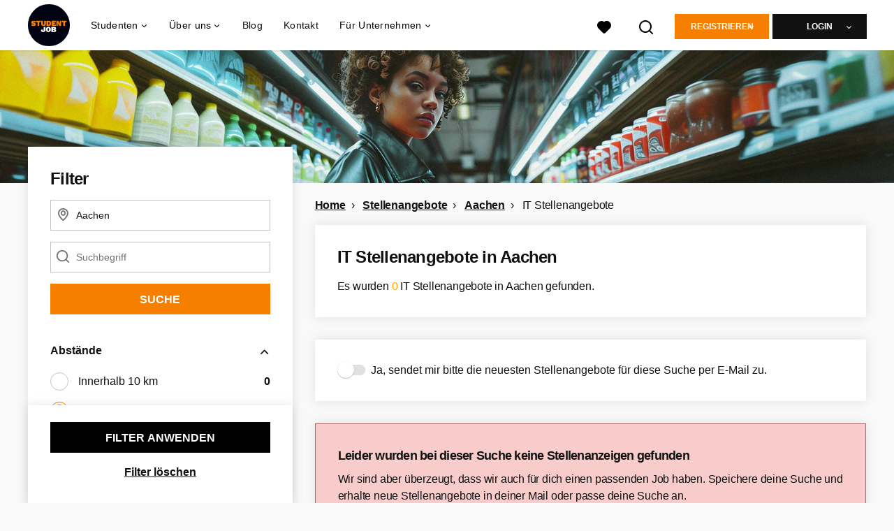

--- FILE ---
content_type: text/html; charset=utf-8
request_url: https://www.studentjob.de/stellenangebote-in/aachen/it-stellenangebote
body_size: 19954
content:
<!DOCTYPE html>
<html lang="de">
  <head>
    <meta charset="UTF-8">

<title>IT Stellenangebote Aachen | StudentJob DE</title>
<meta name="viewport" content="width=device-width, initial-scale=1, maximum-scale=1, user-scalable=no">

<link rel="preconnect" href="https://cdn.youngcapital.nl" crossorigin>
<link rel="preconnect" href="https://cdn.youngcapital.nl">
<link rel="preconnect" href="https://fonts.googleapis.com">
<link rel="preconnect" href="https://fonts.gstatic.com" crossorigin>
<link rel="preconnect" href="https://staticdash.net">
<link rel="preconnect" href="https://youngcapital-uploads-production.s3-eu-west-1.amazonaws.com">
<link rel="preconnect" href="https://youngcapital-uploads-production.s3.eu-west-1.amazonaws.com">
<link rel="preconnect" href="https://youngcapital-uploads-production.s3.amazonaws.com">
<link rel="preload" as="style" href="https://staticdash.net/fonts/work-sans/v17/css/default.css" />
<link rel="preload" href="/assets/pages/job-opening-546726ccb43ad0b4c5fbc8145639435920bef9d9df81429fb5e6f1ba6c8d26ef.css" as="style" />

<link rel="apple-touch-icon"      sizes="57x57"   max-age="604800" href=/sjde-apple-touch-icon-57x57.png />
<link rel="apple-touch-icon"      sizes="114x114" max-age="604800" href=/sjde-apple-touch-icon-114x114.png />
<link rel="apple-touch-icon"      sizes="72x72"   max-age="604800" href=/sjde-apple-touch-icon-72x72.png />
<link rel="apple-touch-icon"      sizes="144x144" max-age="604800" href=/sjde-apple-touch-icon-144x144.png />
<link rel="apple-touch-icon"      sizes="60x60"   max-age="604800" href=/sjde-apple-touch-icon-60x60.png />
<link rel="apple-touch-icon"      sizes="120x120" max-age="604800" href=/sjde-apple-touch-icon-120x120.png />
<link rel="apple-touch-icon"      sizes="76x76"   max-age="604800" href=/sjde-apple-touch-icon-76x76.png />
<link rel="apple-touch-icon"      sizes="152x152" max-age="604800" href=/sjde-apple-touch-icon-152x152.png />
<link rel="icon" type="image/png" sizes="196x196" max-age="604800" href=/sjde-favicon-196x196.png />
<link rel="icon" type="image/png" sizes="160x160" max-age="604800" href=/sjde-favicon-160x160.png />
<link rel="icon" type="image/png" sizes="96x96"   max-age="604800" href=/sjde-favicon-96x96.png />
<link rel="icon" type="image/png" sizes="32x32"   max-age="604800" href=/sjde-favicon-32x32.png />
<link rel="icon" type="image/png" sizes="16x16"   max-age="604800" href=/sjde-favicon-16x16.png />
<meta name="msapplication-TileColor"  content="#ffffff" />
<meta name="msapplication-TileImage"  content=/sjde-mstile-144x144.png />
<meta name="msapplication-config"     content=/sjde-browserconfig.xml />
<meta name="theme-color" content="#F77F00">
<meta name="full-lang-code" content="de-de-x-sj_de" />

    <meta name="apple-itunes-app" content="app-id=1082652441, app-argument=https://www.studentjob.de/stellenangebote-in/aachen/it-stellenangebote" />
    <meta name="google-play-app" content="app-id=nl.studentjob" />

  <meta name="google-site-verification" content="FxIsZaEG3lU6HnCSWWlKVKQD-MATNLO6hh-TktTBt3M">

<meta name="description" content="Auf der Suche nach einem passenden Stellenangebot in deiner Stadt? Hier auf StudentJob findest du interessante IT Stellenangebote in Aachen!" />
<meta name="author" content="StudentJob DE" />
<meta name="robots" content="index, follow" />
<meta name="owner" content="StudentJob" />
<meta name="environment" content="production" />
<meta name="referrer" content="origin-when-cross-origin" />

  <meta property="og:title" content="IT Stellenangebote Aachen | StudentJob DE" />
  <meta property="og:description" content="Auf der Suche nach einem passenden Stellenangebot in deiner St..." />
  <meta property="og:type" content="website" />
  <meta property="og:site_name" content="StudentJob DE" />
  <meta property="og:url" content="https://www.studentjob.de/stellenangebote-in/aachen/it-stellenangebote" />


    <meta property="og:image" content="https://www.studentjob.de/assets/og-logos/social/studentjob-510518e5bdd4ddf3831a16debc7f809bf5ea045aca2b481dfadfa4becf57231b.jpg" />
    <meta property="og:image:width" content="1200"/>
    <meta property="og:image:height" content="630" />

    <meta property="fb:app_id" content="482365365151148" />

  <meta name="twitter:card" content="summary_large_image" />
    <meta name="twitter:site" content="@YoungCapital_NL" />
    <meta name="twitter:creator" content="@YoungCapital_NL" />
  <meta name="twitter:title" content="IT Stellenangebote Aachen | StudentJob DE" />
  <meta name="twitter:description" content="Auf der Suche nach einem passenden Stellenangebot in deiner Stadt? Hier auf StudentJob findest du interessante IT Stellenangebo..." />

    <meta name="twitter:image" content="https://www.studentjob.de/assets/og-logos/social/studentjob-510518e5bdd4ddf3831a16debc7f809bf5ea045aca2b481dfadfa4becf57231b.jpg" />


<link rel="stylesheet" href="https://staticdash.net/fonts/work-sans/v17/css/default.css" />

<style type="text/css">
  @import url(https://cdn.youngcapital.nl/style-guide/icons/3.12.0/style.swap.css);

    /* Bootstrap Glyphicons Halflings */
    @font-face{
      font-family:"Glyphicons Halflings";
      src:url("https://www.studentjob.de/assets/glyphicons-halflings-regular-0805fb1fe24235f70a639f67514990e4bfb6d2cfb00ca563ad4b553c240ddc33.eot");
      src:url("https://www.studentjob.de/assets/glyphicons-halflings-regular-0805fb1fe24235f70a639f67514990e4bfb6d2cfb00ca563ad4b553c240ddc33.eot?#iefix") format("embedded-opentype"),
        url("https://www.studentjob.de/assets/glyphicons-halflings-regular-403acfcf0cbaebd1c28b404eec442cea53642644b3a73f91c5a4ab46859af772.woff2") format("woff2"),
        url("https://www.studentjob.de/assets/glyphicons-halflings-regular-0703369a358a012c0011843ae337a8a20270c336948a8668df5cb89a8827299b.woff") format("woff"),
        url("https://www.studentjob.de/assets/glyphicons-halflings-regular-7c9caa5f4e16169b0129fdf93c84e85ad14d6c107eb1b0ad60b542daf01ee1f0.ttf") format("truetype");
      font-weight:400;
      font-style:normal;
      font-stretch:normal;
    }
    /* YC Custom */
    @font-face {
      font-family: "yc-font";
      src:font-url("https://www.studentjob.de/assets/yc-font-a7b0871094ed68c2c2312bdec92eabef5ffa6ed822228bb182c23ddd0e479168.eot");
      src:font-url("https://www.studentjob.de/assets/yc-font-a7b0871094ed68c2c2312bdec92eabef5ffa6ed822228bb182c23ddd0e479168.eot?#iefix") format("embedded-opentype"),
        font-url("https://www.studentjob.de/assets/yc-font-1abcc95be791d29cf499331673f23a15b57cf23e02e96b56e0aafc1df51a041e.woff") format("woff"),
        font-url("https://www.studentjob.de/assets/yc-font-0f352a0365bb3006453278e56719057a5349841541e8dee50c0b11831aa1b3c4.ttf") format("truetype");
      font-weight: 400;
      font-style: normal;
    }
    [data-icon]:before{font-family: "yc-font" !important;content: attr(data-icon);font-style: normal !important;font-weight: normal !important;font-variant: normal !important;text-transform: none !important;speak: none;line-height: 1;-webkit-font-smoothing: antialiased;-moz-osx-font-smoothing: grayscale;}
    [class^="yc-icon-"]:before,[class*=" yc-icon-"]:before {font-family: "yc-font" !important;font-style: normal !important;font-weight: normal !important;font-variant: normal !important;text-transform: none !important;speak: none;line-height: 1;-webkit-font-smoothing: antialiased;-moz-osx-font-smoothing: grayscale;}
    .yc-icon-close:before {content: "\61"; }
    .yc-icon-star-empty:before {content: "\62";}
    .yc-icon-star-full:before {content: "\63";}
    .yc-icon-search:before {content: "\64";}
    .yc-icon-profile:before {content: "\65";}
    .yc-icon-arrow-left:before {content: "\66";}
    .yc-icon-arrow-right:before {content: "\67";}
    .yc-icon-money:before {content: "\68";}
</style>


<script src="/assets/jquery-5c7dcc015048ed98c0060951b988c5380363a047d30b22f181def007bd759e05.js"></script>


<link rel="search" type="application/opensearchdescription+xml" href="/opensearch.xml" title="StudentJob DE" />

<meta name="csrf-param" content="authenticity_token" />
<meta name="csrf-token" content="loLyqXhkvznWex-j0fjuaCyk0pP7y7zSBn-4gcX8fUPtsalnC9ccBTRXQ1NBYVEe28HCc1RylFuSlsbh5DXvCQ" />

<script> use_styleguide_css = true; </script>
<script> new_styleguide_forms = false; </script>



  <link rel="stylesheet" href="/assets/pages/job-opening-546726ccb43ad0b4c5fbc8145639435920bef9d9df81429fb5e6f1ba6c8d26ef.css" />

<script src="/assets/application-19df785fefd34a6859f5616c768bb5a19700fc05fa4d0a2fab9214b67e0f4a6d.js" async="async"></script>
<script src="/assets/esbuild-8ade744b0c70f3b23eb9ec709423af9b7714cda2a9179b0491a503eb78b781af.js" data-turbo-track="reload" defer="defer"></script>






    <script
  data-host-application="blk"
  data-is-production="true"
  data-use-cache-from-url="/cms_pages/cookiebanner_settings"
  src="https://staticdash.net/cookie-banner/cookie-banner-2.18.0.js"
  async
></script>

    <meta name="csrf-param" content="authenticity_token" />
<meta name="csrf-token" content="Z0cpqNmKdTlTdBS5h5vXNTYFsbgApxP86lk4ydpZZHQcdHJmqjnWBbFYSEkXAmhDwWChWK8eO3V-sEap-5D2Pg" />
    

      <link rel="canonical" href="https://www.studentjob.de/stellenangebote-in/aachen/it-stellenangebote">

  </head>

  <body
    class='
      bg
      use-ycs
      
    '
    data-turbo="false"
    data-controller="job-openings-sticky-title"
    data-action="scroll@document->job-openings-sticky-title#scrollEventListener"
  >
    <script>
  window.dataLayer = window.dataLayer || [];
  window.dataLayer.push({"environment":{"environment":"production","language":"de"},"pagetype":{"pagetype":"job_guides \u003e job_openings_index"},"facebookPixel":{"pageViewEventID":"page_view_019bd8ae-8b83-7371-b5c3-50bec35960c4"}});


  var viewport = {};
  viewport.width = window.innerWidth
  viewport.height = window.innerHeight

  window.dataLayer[0].environment.viewport = viewport;
</script>

    <script>
      window.jobOpeningAbsoluteIndex = 0;
      window.dataLayer = window.dataLayer || []
      window.dataLayer.push({"searchTerm":null,"location":"Aachen","distance":25,"categories":["11 (IT / Software-Entwicklung / Programmierung)"],"employments":[],"education":[],"languages":[],"hours":{"min":null,"max":null},"numberOfResults":0,"pages":{"numberOfPages":1,"currentPage":1}});

      // checking if we need to send the search_results event, it gets set as false from js file handling the search event
      var jobOpeningSearchResultsEventSent = window.localStorage.getItem("jobOpeningSearchResultsEventSent")
      if(jobOpeningSearchResultsEventSent != 'true') {
        window.dataLayer.push({ ecommerce: null });
        window.dataLayer.push({
          event: "search_results",
          number_of_results: 0,
          search_term: "",
          suggested_search_term: "",
          suggested_number_of_results: 0
        });
        // marking as sent so that it does not gets triggerd onload of paginated next pages of same search
        window.localStorage.setItem("jobOpeningSearchResultsEventSent", 'true')
      }
    </script>




    <!-- legacy-header -->


    <div class="new-header" data-job-openings-sticky-title-target="siteNavigation">
      <div class="new-header__container">
        <div class="new-header__item new-header__item--menu new-header__item--mobile">
  <button class="new-header__menu-toggle" aria-label="Main menu">
    <span class="nyc-icon nyc-icon-menu-hamburger new-header__menu-icon--closed"></span>
    <span class="nyc-icon nyc-icon-close-cross new-header__menu-icon--open"></span>
  </button>
  <ul class="new-header__menu-nav new-header__menu-nav--left navigation navigation--main">


        <li class="navigation__item navigation__item--top"><span class="">Jobsuche</span><div class="navigation__container"><ul class="navigation navigation--sub"><li class="navigation__item"><a href="/kandidat/anmelden" class="navigation__link">Profil anlegen</a></li><li class="navigation__item"><span class="navigation__drop">Jobbörse</span><ul class="navigation navigation--sub"><li class="navigation__item"><a href="/stellenangebote" class="navigation__link">Alle Stellenangebote</a></li><li class="navigation__item"><a href="/studentenjobs" class="navigation__link">Studentenjobs</a></li><li class="navigation__item"><a href="/nebenjob" class="navigation__link">Nebenjob</a></li><li class="navigation__item"><a href="/ferienjob" class="navigation__link">Ferienjob</a></li><li class="navigation__item"><a href="/praktikum" class="navigation__link">Praktikum</a></li><li class="navigation__item"><a href="https://www.studentjob.de/minijob" class="navigation__link">Minijob</a></li><li class="navigation__item"><a href="https://www.studentjob.de/werkstudent" class="navigation__link">Werkstudent</a></li><li class="navigation__item"><a href="/home-office-jobs" class="navigation__link">Home-Office Jobs</a></li><li class="navigation__item"><a href="/beliebte-jobs" class="navigation__link">Beliebte Jobs</a></li><li class="navigation__item"><a href="/jobs-ab-sofort" class="navigation__link">Jobs ab sofort</a></li><li class="navigation__item"><a href="https://www.studentjob.de/taetigkeitsbereich" class="navigation__link">Tätigkeitsbereiche</a></li><li class="navigation__item"><a href="/jobs-im-ausland" class="navigation__link">Jobs im Ausland</a></li><li class="navigation__item"><a href="https://www.studentjob.de/jobborse" class="navigation__link">Jobbörse</a></li><li class="navigation__item"><a href="https://www.jobbird.com/de/jobs" class="navigation__link">Jobs Deutschland</a></li></ul></li><li class="navigation__item"><span class="navigation__drop">Stellenangebote nach Stadt</span><ul class="navigation navigation--sub"><li class="navigation__item"><a href="/stellenangebote-in/berlin" class="navigation__link">Stellenangebote Berlin</a></li><li class="navigation__item"><a href="/stellenangebote-in/koln" class="navigation__link">Stellenangebote Köln</a></li><li class="navigation__item"><a href="/stellenangebote-in/munchen" class="navigation__link">Stellenangebote München</a></li><li class="navigation__item"><a href="/stellenangebote-in/hamburg" class="navigation__link">Stellenangebote Hamburg</a></li><li class="navigation__item"><a href="/stellenangebote-in/frankfurt-am-main" class="navigation__link">Stellenangebote Frankfurt</a></li><li class="navigation__item"><a href="/stellenangebote-in/stuttgart" class="navigation__link">Stellenangebote Stuttgart</a></li><li class="navigation__item"><a href="/stellenangebote-in/dortmund" class="navigation__link">Stellenangebote Dortmund</a></li><li class="navigation__item"><a href="/stellenangebote-in/nurnberg" class="navigation__link">Stellenangebote Nürnberg</a></li><li class="navigation__item"><a href="/stellenangebote-in/dusseldorf" class="navigation__link">Stellenangebote Düsseldorf</a></li><li class="navigation__item"><a href="/stellenangebote-in/hannover" class="navigation__link">Stellenangebote Hannover</a></li><li class="navigation__item"><a href="/stellenangebote-in" class="navigation__link">Alle Stellenangebote</a></li><li class="navigation__item"><a href="/stellenangebote-in-dem" class="navigation__link">Stellenangebote nach Bundesland</a></li></ul></li><li class="navigation__item"><span class="navigation__drop">Nebenjobs nach Stadt</span><ul class="navigation navigation--sub"><li class="navigation__item"><a href="/nebenjob/berlin" class="navigation__link">Nebenjob in Berlin</a></li><li class="navigation__item"><a href="/nebenjob/dusseldorf" class="navigation__link">Nebenjob in Düsseldorf</a></li><li class="navigation__item"><a href="/nebenjob/frankfurt-am-main" class="navigation__link">Nebenjob in Frankfurt</a></li><li class="navigation__item"><a href="/nebenjob/hamburg" class="navigation__link">Nebenjob in Hamburg</a></li><li class="navigation__item"><a href="/nebenjob/hannover" class="navigation__link">Nebenjob in Hannover</a></li><li class="navigation__item"><a href="/nebenjob/koln" class="navigation__link">Nebenjob in Köln</a></li><li class="navigation__item"><a href="/nebenjob/leipzig" class="navigation__link">Nebenjob in Leipzig</a></li><li class="navigation__item"><a href="/nebenjob/munchen" class="navigation__link">Nebenjob in München</a></li><li class="navigation__item"><a href="/nebenjob/stuttgart" class="navigation__link">Nebenjob in Stuttgart</a></li><li class="navigation__item"><a href="/nebenjob" class="navigation__link">Alle Nebenjobs</a></li></ul></li><li class="navigation__item"><span class="navigation__drop">Jobs für Jugendliche</span><ul class="navigation navigation--sub"><li class="navigation__item"><a href="/alter/jobs-12-jaehrige" class="navigation__link">Jobs für 12 Jährige</a></li><li class="navigation__item"><a href="/alter/jobs-13-jaehrige" class="navigation__link">Jobs für 13 Jährige</a></li><li class="navigation__item"><a href="/alter/jobs-14-jaehrige" class="navigation__link">Jobs für 14 Jährige</a></li><li class="navigation__item"><a href="/alter/jobs-15-jaehrige" class="navigation__link">Jobs für 15 Jährige</a></li><li class="navigation__item"><a href="/alter/jobs-16-jaehrige" class="navigation__link">Jobs für 16 Jährige</a></li><li class="navigation__item"><a href="/alter/jobs-17-jaehrige" class="navigation__link">Jobs für 17 Jährige</a></li><li class="navigation__item"><a href="/alter/jobs-18-jaehrige" class="navigation__link">Jobs für 18 Jährige</a></li><li class="navigation__item"><a href="/alter/schuelerjobs" class="navigation__link">Schülerjobs</a></li><li class="navigation__item"><a href="/alter/schuelerjobs/ferienjob-schueler" class="navigation__link">Ferienjob Schüler</a></li><li class="navigation__item"><a href="/alter/schuelerjobs/nebenjob-minijob-schueler" class="navigation__link">Nebenjob/Minijob für Schüler</a></li><li class="navigation__item"><a href="/alter/schuelerjobs/mindestlohn-schueler" class="navigation__link">Mindestlohn Schüler</a></li><li class="navigation__item"><a href="/alter/schuelerpraktikum" class="navigation__link">Schülerpraktikum</a></li></ul></li><li class="navigation__item"><span class="navigation__drop">Arbeiten bei</span><ul class="navigation navigation--sub"><li class="navigation__item"><a href="/karriere/alnatura-jobs" class="navigation__link">Alnatura</a></li><li class="navigation__item"><a href="/karriere/lidl-studentenjobs" class="navigation__link">Lidl</a></li><li class="navigation__item"><a href="/karriere/lieferando-jobs" class="navigation__link">Lieferando</a></li><li class="navigation__item"><a href="/karriere/deutsche-telekom-jobs" class="navigation__link">Deutsche Telekom</a></li><li class="navigation__item"><a href="/karriere/uno-fluechtlingshilfe-jobs" class="navigation__link">UNO-Flüchtlingshilfe</a></li><li class="navigation__item"><a href="/karriere" class="navigation__link">Weitere Unternehmen</a></li></ul></li><li class="navigation__item"><span class="navigation__drop">Bewerbungstipps</span><ul class="navigation navigation--sub"><li class="navigation__item"><a href="/bewerbungstipps/bewerbungsunterlagen" class="navigation__link">Bewerbungsunterlagen</a></li><li class="navigation__item"><a href="/bewerbungstipps/bewerbungsschreiben-tipps" class="navigation__link">Bewerbungsschreiben</a></li><li class="navigation__item"><a href="/bewerbungstipps/lebenslauf-tipps" class="navigation__link">Lebenslauf schreiben</a></li><li class="navigation__item"><a href="/bewerbungstipps/lebenslauf-online-schreiben" class="navigation__link">Lebenslauf online schreiben</a></li><li class="navigation__item"><a href="/bewerbungstipps/e-mail-bewerbung" class="navigation__link">E-Mail Bewerbung</a></li><li class="navigation__item"><a href="/bewerbungstipps/bewerbung-praktikum" class="navigation__link">Bewerbung Praktikum</a></li><li class="navigation__item"><a href="/bewerbungstipps/bewerbung-schuelerpraktikum" class="navigation__link">Bewerbung Schülerpraktikum</a></li><li class="navigation__item"><a href="/bewerbungstipps/bewerbungsgesprach-tipps" class="navigation__link">Bewerbungsgespräch</a></li><li class="navigation__item"><a href="/bewerbungstipps/bewerbung-zurueckziehen" class="navigation__link">Bewerbung zurückziehen</a></li><li class="navigation__item"><a href="/bewerbungstipps/bewerbung-werkstudent" class="navigation__link">Bewerbung als Werkstudent</a></li><li class="navigation__item"><a href="/bewerbungstipps" class="navigation__link">Alle Bewerbungstipps</a></li></ul></li><li class="navigation__item"><a href="/blog" class="navigation__link">Blog</a></li></ul></div></li><li class="navigation__item navigation__item--top"><span class="">Für Unternehmen</span><div class="navigation__container"><ul class="navigation navigation--sub"><li class="navigation__item"><span class="navigation__drop">Mitarbeiter finden</span><ul class="navigation navigation--sub"><li class="navigation__item"><a href="https://www.studentjob.de/unternehmen/personal-finden" class="navigation__link">Personal finden</a></li><li class="navigation__item"><a href="https://www.studentjob.de/unternehmen/personal-finden/azubi-finden" class="navigation__link">Azubi finden</a></li><li class="navigation__item"><a href="https://www.studentjob.de/unternehmen/personal-finden/werkstudent-finden" class="navigation__link">Werkstudent finden</a></li><li class="navigation__item"><a href="https://www.studentjob.de/unternehmen/personal-finden/studentische-aushilfe-finden" class="navigation__link">Studentische Aushilfe finden</a></li><li class="navigation__item"><a href="/unternehmen/personal-finden/praktikantensuche" class="navigation__link">Praktikanten finden</a></li><li class="navigation__item"><a href="https://www.studentjob.de/unternehmen/personal-finden/fachkraefte-finden" class="navigation__link">Fachkräfte finden</a></li><li class="navigation__item"><a href="https://www.studentjob.de/unternehmen/personal-finden/fuehrungskraefte-finden" class="navigation__link">Führungskräfte finden</a></li><li class="navigation__item"><a href="https://www.studentjob.de/unternehmen/personal-finden/personalsuche-deutschland" class="navigation__link">Personalsuche Deutschland</a></li><li class="navigation__item"><a href="/unternehmen/recruitment" class="navigation__link">Arbeitnehmerüberlassung</a></li></ul></li><li class="navigation__item"><span class="navigation__drop">Job inserieren</span><ul class="navigation navigation--sub"><li class="navigation__item"><a href="https://www.studentjob.de/unternehmen/personal-finden/stellenanzeige-schalten" class="navigation__link">Stellenanzeige schalten</a></li><li class="navigation__item"><a href="https://www.studentjob.de/unternehmen/personal-finden/stellenanzeige-schalten/kostenlose-stellenanzeige-schalten" class="navigation__link">Kostenlose Stellenanzeige schalten</a></li><li class="navigation__item"><a href="https://www.studentjob.de/unternehmen/personal-finden/stellenanzeige-schalten/minijob-inserieren" class="navigation__link">Minijob inserieren</a></li><li class="navigation__item"><a href="https://www.studentjob.de/unternehmen/personal-finden/stellenanzeige-schalten/ausbildungsplatz-ausschreiben" class="navigation__link">Ausbildungsplatz ausschreiben</a></li><li class="navigation__item"><a href="https://www.studentjob.de/unternehmen/personal-finden/stellenanzeige-schalten/nebenjob-inserieren" class="navigation__link">Nebenjob inserieren</a></li><li class="navigation__item"><a href="https://www.studentjob.de/unternehmen/personal-finden/stellenanzeige-schalten/praktikumsanzeige" class="navigation__link">Praktikumsanzeige</a></li><li class="navigation__item"><a href="https://www.studentjob.de/unternehmen/personal-finden/stellenanzeige-schalten/studentenjob-inserieren" class="navigation__link">Studentenjob inserieren</a></li></ul></li><li class="navigation__item"><span class="navigation__drop">Branchen</span><ul class="navigation navigation--sub"><li class="navigation__item"><a href="https://www.studentjob.de/unternehmen/personal-finden/gastronomie-personal-finden" class="navigation__link">Gastronomie Personal finden</a></li><li class="navigation__item"><a href="https://www.studentjob.de/unternehmen/personal-finden/mitarbeiter-finden-handwerk" class="navigation__link">Handwerk Mitarbeiter finden</a></li><li class="navigation__item"><a href="https://www.studentjob.de/unternehmen/personal-finden/it-mitarbeiter-finden" class="navigation__link">IT Mitarbeiter finden</a></li><li class="navigation__item"><a href="https://www.studentjob.de/unternehmen/personal-finden/it-mitarbeiter-finden/programmierer-finden" class="navigation__link">Programmierer finden</a></li><li class="navigation__item"><a href="https://www.studentjob.de/unternehmen/personal-finden/it-mitarbeiter-finden/app-programmierer-finden" class="navigation__link">App Programmierer finden</a></li><li class="navigation__item"><a href="https://www.studentjob.de/unternehmen/personal-finden/it-mitarbeiter-finden/softwareentwickler-finden" class="navigation__link">IT Mitarbeiter finden</a></li><li class="navigation__item"><a href="https://www.studentjob.de/unternehmen/personal-finden/vertriebsmitarbeiter-finden" class="navigation__link">Vertriebsmitarbeiter finden</a></li><li class="navigation__item"><a href="https://www.studentjob.de/unternehmen/personal-finden/logistik-mitarbeiter-finden" class="navigation__link">Logistik Mitarbeiter finden</a></li><li class="navigation__item"><a href="https://www.studentjob.de/unternehmen/personal-finden/pflegepersonal-finden" class="navigation__link">Pflegepersonal finden</a></li><li class="navigation__item"><a href="https://www.studentjob.de/unternehmen/personal-finden/umfrageteilnehmer-finden" class="navigation__link">Umfrageteilnehmer finden</a></li><li class="navigation__item"><a href="https://www.studentjob.de/unternehmen/personal-finden/promoter-finden" class="navigation__link">Promoter finden</a></li><li class="navigation__item"><a href="/unternehmen/personal-finden/erntehelfer-finden" class="navigation__link">Erntehelfer finden</a></li></ul></li><li class="navigation__item"><span class="navigation__drop">Praktische Tipps</span><ul class="navigation navigation--sub"><li class="navigation__item"><a href="https://www.studentjob.de/unternehmen/stellenanzeigen-tipps" class="navigation__link">Anzeige optimieren</a></li><li class="navigation__item"><a href="/kategorien/personal-finden/blog" class="navigation__link">B2B Tipps</a></li></ul></li></ul></div></li><li class="navigation__item navigation__item--top"><span class="">Info</span><div class="navigation__container"><ul class="navigation navigation--sub"><li class="navigation__item"><a href="/ueber-studentjob" class="navigation__link">Über StudentJob</a></li><li class="navigation__item"><a href="/haufig-gestellte-fragen" class="navigation__link">FAQ</a></li><li class="navigation__item"><a href="/kontakt" class="navigation__link">Kontakt</a></li></ul></div></li>

    <li class="navigation__item navigation__item--socials">

        <a title="LinkedIn" aria-label="LinkedIn" class="navigation__social" target="_blank" rel="noopener" href="https://www.linkedin.com/company/studentjob-international">
          <i class="nyc-icon nyc-icon-network-linkedin"></i>
</a>        <a title="Instagram" aria-label="Instagram" class="navigation__social" target="_blank" rel="noopener" href="https://www.instagram.com/studentjobinternational/">
          <i class="nyc-icon nyc-icon-network-insta"></i>
</a>        <a title="Twitter" aria-label="Twitter" class="navigation__social" target="_blank" rel="noopener" href="https://twitter.com/StudentJob_DE">
          <i class="nyc-icon nyc-icon-network-twitter"></i>
</a>        <a title="Facebook" aria-label="Facebook" class="navigation__social" target="_blank" rel="noopener" href="https://www.facebook.com/nebenjobs">
          <i class="nyc-icon nyc-icon-network-facebook"></i>
</a>    </li>
  </ul>
</div>

        <div class="new-header__item new-header__item--menu">
  <ul class="new-header__menu-nav navigation navigation--main navigation--desktop">
      
        <li class="navigation__item navigation__item--top"><span class="navigation__drop">Studenten</span><div class="navigation__container"><ul class="navigation navigation--sub"><li class="navigation__item"><span class="navigation__drop">Jobbörse</span><ul class="navigation navigation--sub"><li class="navigation__item"><a href="/studentenjobs" class="navigation__link">Studentenjobs</a></li><li class="navigation__item"><a href="/nebenjob" class="navigation__link">Nebenjobs</a></li><li class="navigation__item"><a href="/ferienjob" class="navigation__link">Ferienjobs</a></li><li class="navigation__item"><a href="/praktikum" class="navigation__link">Praktikum</a></li><li class="navigation__item"><a href="https://www.studentjob.de/minijob" class="navigation__link">Minijobs</a></li><li class="navigation__item"><a href="https://www.studentjob.de/werkstudent" class="navigation__link">Werkstudent</a></li><li class="navigation__item"><a href="/home-office-jobs" class="navigation__link">Home-Office Jobs</a></li><li class="navigation__item"><a href="/jobs-ab-sofort" class="navigation__link">Jobs ab sofort</a></li><li class="navigation__item"><a href="/taetigkeitsbereich" class="navigation__link">Tätigkeitsbereiche</a></li><li class="navigation__item"><a href="/beliebte-jobs" class="navigation__link">Beliebte Jobs</a></li><li class="navigation__item"><a href="https://www.studentjob.de/jobborse" class="navigation__link">Jobbörse</a></li><li class="navigation__item"><a href="https://www.jobbird.com/de/jobs" class="navigation__link">Jobs Deutschland</a></li></ul></li><li class="navigation__item"><a href="/stellenangebote" class="navigation__link navigation__link--drop">Stellenangebote</a><ul class="navigation navigation--sub"><li class="navigation__item"><a href="/stellenangebote-in" class="navigation__link">Stellenangebote je Stadt</a></li><li class="navigation__item"><a href="/stellenangebote-in-dem" class="navigation__link">Stellenangebote je Bundesland</a></li><li class="navigation__item"><a href="/stellenangebote-in/berlin" class="navigation__link">Stellenangebote Berlin</a></li><li class="navigation__item"><a href="/stellenangebote-in/koln" class="navigation__link">Stellenangebote Köln</a></li><li class="navigation__item"><a href="/stellenangebote-in/munchen" class="navigation__link">Stellenangebote München</a></li><li class="navigation__item"><a href="/stellenangebote-in/hamburg" class="navigation__link">Stellenangebote Hamburg</a></li><li class="navigation__item"><a href="/stellenangebote-in/frankfurt-am-main" class="navigation__link">Stellenangebote Frankfurt</a></li><li class="navigation__item"><a href="/stellenangebote-in/stuttgart" class="navigation__link">Stellenangebote Stuttgart</a></li><li class="navigation__item"><a href="/stellenangebote-in/dortmund" class="navigation__link">Stellenangebote Dortmund</a></li><li class="navigation__item"><a href="/stellenangebote-in/nurnberg" class="navigation__link">Stellenangebote Nürnberg</a></li><li class="navigation__item"><a href="/stellenangebote-in/dusseldorf" class="navigation__link">Stellenangebote Düsseldorf</a></li><li class="navigation__item"><a href="/stellenangebote-in/hannover" class="navigation__link">Stellenangebote Hannover</a></li></ul></li><li class="navigation__item"><span class="navigation__drop">Bewerbungstipps</span><ul class="navigation navigation--sub"><li class="navigation__item"><a href="/bewerbungstipps/bewerbungsunterlagen" class="navigation__link">Bewerbungsunterlagen</a></li><li class="navigation__item"><a href="/bewerbungstipps/bewerbungsschreiben-tipps" class="navigation__link">Bewerbungsschreiben</a></li><li class="navigation__item"><a href="/bewerbungstipps/lebenslauf-tipps" class="navigation__link">Lebenslauf schreiben</a></li><li class="navigation__item"><a href="/bewerbungstipps/lebenslauf-online-schreiben" class="navigation__link">Lebenslauf online schreiben</a></li><li class="navigation__item"><a href="/bewerbungstipps/e-mail-bewerbung" class="navigation__link">E-Mail Bewerbung</a></li><li class="navigation__item"><a href="/bewerbungstipps/bewerbung-praktikum" class="navigation__link">Bewerbung Praktikum</a></li><li class="navigation__item"><a href="/bewerbungstipps/bewerbung-schuelerpraktikum" class="navigation__link">Bewerbung Schülerpraktikum</a></li><li class="navigation__item"><a href="/bewerbungstipps/bewerbungsgesprach-tipps" class="navigation__link">Bewerbungsgespräch</a></li><li class="navigation__item"><a href="/bewerbungstipps/bewerbung-zurueckziehen" class="navigation__link">Bewerbung zurückziehen</a></li><li class="navigation__item"><a href="/bewerbungstipps" class="navigation__link">Alle Bewerbungstipps</a></li></ul></li><li class="navigation__item"><span class="navigation__drop">Info</span><ul class="navigation navigation--sub"><li class="navigation__item"><a href="/haufig-gestellte-fragen" class="navigation__link">FAQ</a></li><li class="navigation__item"><a href="/kontakt" class="navigation__link">Kontakt</a></li><li class="navigation__item"><a href="/alter" class="navigation__link">Infos über Alter</a></li></ul></li><li class="navigation__item"><span class="navigation__drop">Jobs im Ausland</span><ul class="navigation navigation--sub"><li class="navigation__item"><a href="/jobs-im-ausland/portugal" class="navigation__link">Arbeiten in Portugal</a></li><li class="navigation__item"><a href="/jobs-im-ausland/griechenland" class="navigation__link">Arbeiten in Griechenland</a></li><li class="navigation__item"><a href="/jobs-im-ausland/spanien" class="navigation__link">Arbeiten in Spanien</a></li><li class="navigation__item"><a href="/jobs-im-ausland/niederlande" class="navigation__link">Arbeiten in den Niederlanden</a></li><li class="navigation__item"><a href="/jobs-im-ausland" class="navigation__link">Alle Jobs im Ausland</a></li></ul></li></ul></div></li><li class="navigation__item navigation__item--top"><span class="navigation__drop">Über uns</span><div class="navigation__container"><ul class="navigation navigation--sub"><li class="navigation__item"><span class="navigation__drop">Wer wir sind</span><ul class="navigation navigation--sub"><li class="navigation__item"><a href="/ueber-studentjob" class="navigation__link">Über uns</a></li><li class="navigation__item"><a href="/ueber-studentjob/arbeite-mit-uns" class="navigation__link">Arbeiten bei StudentJob</a></li></ul></li></ul></div></li><li class="navigation__item navigation__item--top"><a href="/blog" class="navigation__link">Blog</a></li><li class="navigation__item navigation__item--top"><a href="/kontakt" class="navigation__link">Kontakt</a></li><li class="navigation__item navigation__item--top"><span class="navigation__drop">Für Unternehmen</span><div class="navigation__container"><ul class="navigation navigation--sub"><li class="navigation__item"><a href="https://www.studentjob.de/unternehmen" class="navigation__link navigation__link--drop">Mitarbeiter finden</a><ul class="navigation navigation--sub"><li class="navigation__item"><a href="https://www.studentjob.de/unternehmen/personal-finden" class="navigation__link">Personal finden</a></li><li class="navigation__item"><a href="https://www.studentjob.de/unternehmen/personal-finden/azubi-finden" class="navigation__link">Azubi finden</a></li><li class="navigation__item"><a href="https://www.studentjob.de/unternehmen/personal-finden/werkstudent-finden" class="navigation__link">Werkstudent finden</a></li><li class="navigation__item"><a href="https://www.studentjob.de/unternehmen/personal-finden/studentische-aushilfe-finden" class="navigation__link">Studentische Aushilfe finden</a></li><li class="navigation__item"><a href="https://www.studentjob.de/unternehmen/personal-finden/praktikantensuche" class="navigation__link">Praktikanten finden</a></li><li class="navigation__item"><a href="https://www.studentjob.de/unternehmen/personal-finden/fachkraefte-finden" class="navigation__link">Fachkräfte finden</a></li><li class="navigation__item"><a href="https://www.studentjob.de/unternehmen/personal-finden/fuehrungskraefte-finden" class="navigation__link">Führungskräfte finden</a></li><li class="navigation__item"><a href="https://www.studentjob.de/unternehmen/personal-finden/personalsuche-deutschland" class="navigation__link">Personalsuche Deutschland</a></li><li class="navigation__item"><a href="/unternehmen/recruitment" class="navigation__link">Arbeitnehmerüberlassung</a></li></ul></li><li class="navigation__item"><a href="https://www.studentjob.de/unternehmen/personal-finden/stellenanzeige-schalten" class="navigation__link navigation__link--drop">Stellenanzeige schalten</a><ul class="navigation navigation--sub"><li class="navigation__item"><a href="https://www.studentjob.de/unternehmen/personal-finden/stellenanzeige-schalten/kostenlose-stellenanzeige-schalten" class="navigation__link">Kostenlose Stellenanzeige schalten</a></li><li class="navigation__item"><a href="https://www.studentjob.de/unternehmen/personal-finden/stellenanzeige-schalten/studentenjob-inserieren" class="navigation__link">Studentenjob inserieren</a></li><li class="navigation__item"><a href="https://www.studentjob.de/unternehmen/personal-finden/stellenanzeige-schalten/minijob-inserieren" class="navigation__link">Minijob inserieren</a></li><li class="navigation__item"><a href="https://www.studentjob.de/unternehmen/personal-finden/stellenanzeige-schalten/ausbildungsplatz-ausschreiben" class="navigation__link">Ausbildungsplatz inserieren</a></li><li class="navigation__item"><a href="https://www.studentjob.de/unternehmen/personal-finden/stellenanzeige-schalten/nebenjob-inserieren" class="navigation__link">Nebenjob inserieren</a></li><li class="navigation__item"><a href="https://www.studentjob.de/unternehmen/personal-finden/stellenanzeige-schalten/praktikumsanzeige" class="navigation__link">Praktikumsplatz inserieren</a></li></ul></li><li class="navigation__item"><span class="navigation__drop">Branchen</span><ul class="navigation navigation--sub"><li class="navigation__item"><a href="https://www.studentjob.de/unternehmen/personal-finden/gastronomie-personal-finden" class="navigation__link">Gastronomie Personal finden</a></li><li class="navigation__item"><a href="https://www.studentjob.de/unternehmen/personal-finden/mitarbeiter-finden-handwerk" class="navigation__link">Handwerk Mitarbeiter finden</a></li><li class="navigation__item"><a href="https://www.studentjob.de/unternehmen/personal-finden/it-mitarbeiter-finden" class="navigation__link">IT Mitarbeiter finden</a></li><li class="navigation__item"><a href="https://www.studentjob.de/unternehmen/personal-finden/it-mitarbeiter-finden/programmierer-finden" class="navigation__link">Programmierer finden</a></li><li class="navigation__item"><a href="https://www.studentjob.de/unternehmen/personal-finden/it-mitarbeiter-finden/app-programmierer-finden" class="navigation__link">App Programmierer finden</a></li><li class="navigation__item"><a href="https://www.studentjob.de/unternehmen/personal-finden/it-mitarbeiter-finden/softwareentwickler-finden" class="navigation__link">Softwareentwickler finden</a></li><li class="navigation__item"><a href="https://www.studentjob.de/unternehmen/personal-finden/vertriebsmitarbeiter-finden" class="navigation__link">Vertriebsmitarbeiter finden</a></li><li class="navigation__item"><a href="https://www.studentjob.de/unternehmen/personal-finden/logistik-mitarbeiter-finden" class="navigation__link">Logistik Mitarbeiter finden</a></li><li class="navigation__item"><a href="https://www.studentjob.de/unternehmen/personal-finden/pflegepersonal-finden" class="navigation__link">Pflegepersonal finden</a></li><li class="navigation__item"><a href="https://www.studentjob.de/unternehmen/personal-finden/umfrageteilnehmer-finden" class="navigation__link">Umfrageteilnehmer finden</a></li><li class="navigation__item"><a href="https://www.studentjob.de/unternehmen/personal-finden/promoter-finden" class="navigation__link">Promoter finden</a></li><li class="navigation__item"><a href="https://www.studentjob.de/unternehmen/personal-finden/erntehelfer-finden" class="navigation__link">Erntehelfer finden</a></li></ul></li><li class="navigation__item"><span class="navigation__drop">Praktische Tipps &amp; Kontakt</span><ul class="navigation navigation--sub"><li class="navigation__item"><a href="/unternehmen/stellenanzeigen-tipps" class="navigation__link">Anzeige optimieren</a></li><li class="navigation__item"><a href="/kategorien/personal-finden/blog" class="navigation__link">B2B Tipps</a></li><li class="navigation__item"><a href="/haufig-gestellte-fragen" class="navigation__link">FAQ</a></li><li class="navigation__item"><a href="/kontakt" class="navigation__link">Kontakt</a></li></ul></li></ul></div></li>
  </ul>
</div>

        <div class="new-header__item new-header__item--favorites ">
  <a class="new-header__link" aria-label="Alle Favoriten ansehen" href="/kandidat/favoriten">
    <div class="new-header__favorites-icon">
      <img alt="Herz" src="/assets/icons/svg/icon-favourite-filled-3de5d46f56bdae68d7267176c73959be6a934c63f885c029858ee4b798962fe5.svg" width="22" height="22" />
      <span class="new-header__favorites-count hidden">
        0
      </span>
    </div>
</a></div>


        <div class="new-header__item new-header__item--logo">
          <a href="/" class="new-header__logo">
            <img width="60" height="60" src="https://www.studentjob.de/logos/svg/sjde.svg" alt="StudentJob DE_logo" title="StudentJob DE" class="new-header__image">
          </a>
        </div>

        <div class="new-header__item new-header__item--search search search--job-listing">
          <button class="search__toggle" aria-label="Suchen">
            <img alt="Lupe" src="/assets/icons/svg/icon-search-d6b422475f7b015089cb87cc67d0644a18daa19e55f6d8114d874f22e5e6db23.svg" width="22" height="22" />
          </button>
        </div>

          <div class="new-header__item new-header__item--user-menu user-menu user-menu-toggle--logged-out">
    <button class="new-header__menu-toggle" aria-label="Login">
      <span class="nyc-icon nyc-icon-avatar new-header__menu-icon--closed"></span>
      <span class="nyc-icon nyc-icon-close-cross new-header__menu-icon--open"></span>
    </button>

      


      <ul class="new-header__menu-nav navigation navigation--main new-header__menu-nav--right hidden-lg hidden-md">
          <li class="navigation__item">
            <span>
              Student
            </span>
            <div class="navigation__container">
              <ul class="navigation navigation--sub">
                <li class="navigation__item">
                  <a class="navigation__link" href="/kandidat/anmelden">Kostenlos registrieren</a>
                </li>
                <li class="navigation__item" data-test="job-board-login-button-mobile">
                  <a class="navigation__link" data-method="post" href="/accounts/auth/studentjob_id">Einloggen</a>
                </li>
              </ul>
            </div>
          </li>
        <li class="navigation__item">
          <span>
            Unternehmen
          </span>
          <div class="navigation__container">
            <ul class="navigation navigation--sub">
              <li class="navigation__item">
                <a class="navigation__link" href="#">
                  <a class="navigation__link" href="/betreff/anmelden">Registrieren</a>
                </a>
              </li>
              <li class="navigation__item">
                <a class="navigation__link" href="/betreff/einloggen">Einloggen</a>
              </li>
            </ul>
          </div>
        </li>
      </ul>

      <ul class="new-header__menu-nav navigation navigation--main user-menu--anonymus hidden-xs hidden-sm">
        <li class="navigation__item menu-select">
          <ul class="menu-select__list menu-select__list--dropless">
            <li class="menu-select__item menu-select__item--borderless">
              <button class="new-header__btn new-header__btn--drop" type="button">
                Registrieren
              </button>
            </li>
            <li class="menu-select__item menu-select__item--login">
              <a class="menu-select__link" href="/kandidat/anmelden">Student</a>
            </li>
            <li class="menu-select__item menu-select__item--login">
              <a class="menu-select__link" href="/betreff/anmelden">UNTERNEHMEN</a>
            </li>
          </ul>
        </li>
        <li class="navigation__item menu-select">
          <ul class="menu-select__list menu-select__list--dropless">
            <li class="menu-select__item menu-select__item--borderless">
              <button class="new-header__btn new-header__btn--black  new-header__btn--drop">
                Login
              </button>
            </li>
            <li class="menu-select__item menu-select__item--login" data-test="job-board-login-button-desktop">
              <a class="menu-select__link" data-method="post" href="/accounts/auth/studentjob_id">Student</a>
            </li>
            <li class="menu-select__item menu-select__item--login">
              <a class="menu-select__link" data-toggle="modal" data-target="#customerLogin" data-keyboard="true" href="javascript:void(0)">Unternehmen</a>
            </li>
          </ul>
        </li>
      </ul>
  </div>


      </div>

    </div>

    <div class="card search__box search--job-listing">
  <nav class="tabs">
    <ul>
      <li class="tab col tab--active">
        <a href='javascript:void(0);' class="tab__text" data-search-type="search--job-listing">
          Stellenangebote
        </a>
      </li>
      <li class="tab col">
        <a href='javascript:void(0);' class="tab__text" data-search-type="search--all-site">
          Gesamte Website
        </a>
      </li>
    </ul>
  </nav>

  <div class="card__body mw-none">
    <div class="search__form search--all-site">
      <form action="/zoeken" accept-charset="UTF-8" method="get">
        <div class="row">
          <div class="col-xs-12">
            <input type="text" name="search[keywords_scope]" id="search_whole_site" maxlength="255" placeholder="Ganze Website durchsuchen" class="search__input" />
          </div>
        </div>
        <div class="row">
          <div class="col-xs-12">
            <input type="submit" name="commit" value="Ganze Website durchsuchen" class="new-header__btn" data-disable-with="Ganze Website durchsuchen" />
          </div>
        </div>
</form>    </div>
    <div class="search__form search--job-listing">
      <form id="job_opening_search" action="/stellenangebote" accept-charset="UTF-8" method="get">
        <div class="row">
          <div class="col-xs-12 pb-2x">
            <div class="u-position--relative">
              <input type="text" name="search[zipcode_eq]" id="session_search_zipcode_eq" value="Aachen" placeholder="Postleitzahl oder Ort" class="js-typeahead search__input search_zipcode_track" aria-label="Postleitzahl oder Ort" data-js-typeahead-ajax-data-path="https://www.studentjob.de/assets/de-3dfa9bb179cdb59a36bb7bfdf6c5cb7f3b535d652a17694fe6afd88ed80f729b.json" />

              <i class="flex-row center-xs middle-xs nyc-icon nyc-icon-location"></i>
            </div>
          </div>
        </div>
        <div class="row">
          <div class="col-xs-12 pb-2x">
            <div class="u-position--relative">
                <input type="text" name="search[keywords_scope]" id="search_keywords_scope" placeholder="Suchbegriff" class="search__input" />

              <i class="flex-row center-xs middle-xs nyc-icon nyc-icon-search"></i>
            </div>
          </div>
        </div>
        <div class="row">
          <div class="col-xs-12">
            <input type="submit" name="commit" value="Suchen" class="new-header__btn" data-page-type="job_guides:job_openings_index" data-search-source="header_navigation" data-search-tracker="job_opening" data-disable-with="Suchen" />
          </div>
        </div>
</form>    </div>
  </div>
</div>

    <!-- Temporary here -->
    <script type="text/javascript">
      if (typeof Object.assign != 'function') {
        // Must be writable: true, enumerable: false, configurable: true
        Object.defineProperty(Object, "assign", {
          value: function assign(target, varArgs) { // .length of function is 2
            'use strict';
            if (target == null) { // TypeError if undefined or null
              throw new TypeError('Cannot convert undefined or null to object');
            }

            var to = Object(target);

            for (var index = 1; index < arguments.length; index++) {
              var nextSource = arguments[index];

              if (nextSource != null) { // Skip over if undefined or null
                for (var nextKey in nextSource) {
                  // Avoid bugs when hasOwnProperty is shadowed
                  if (Object.prototype.hasOwnProperty.call(nextSource, nextKey)) {
                    to[nextKey] = nextSource[nextKey];
                  }
                }
              }
            }
            return to;
          },
          writable: true,
          configurable: true
        });
      }
      (function () {
        if ( typeof window.CustomEvent === "function" ) return false; //If not IE

        function CustomEvent ( event, params ) {
          params = params || { bubbles: false, cancelable: false, detail: undefined };
          var evt = document.createEvent( 'CustomEvent' );
          evt.initCustomEvent( event, params.bubbles, params.cancelable, params.detail );
          return evt;
        }

        CustomEvent.prototype = window.Event.prototype;

        window.Event = CustomEvent;
      })();


    /**
     * SearchBox responsible for searh box component
     * @param {Object} optional elements to which the box is binded
     **/

      var SearchBox = function(elements) {
        var ELEMENTS = {
          user: jQuery('.new-header__item--user-menu'),
          menu: jQuery('.search'),
          btn: jQuery('.search__toggle'),
          bar: jQuery('.search__box'),
          type: jQuery('[data-search-type]'),
          body: jQuery('body'),
          html: document.getElementsByTagName("html")[0]
        };

        this.ELEMENTS = Object.assign(ELEMENTS, elements);

        this.open = false;
        this.init();
      }

      SearchBox.prototype.init = function() {
        this.toggleEvent = new Event('toggleSearchBar');

        this.hideOnOverlay();
        this.bindButtonClick();
      }

      SearchBox.prototype.bindButtonClick = function() {
        var self = this;
        var btn = this.ELEMENTS.btn;
        var bar = this.ELEMENTS.bar;
        var type = this.ELEMENTS.type;

        for (var i = 0; i < btn.length; i++) {
          btn[i].addEventListener('click', function(e) {
            e.preventDefault();
            var disable = !bar.hasClass('search__box--open')
            self.toggle(disable);
          });
        }

        for (var i = 0; i < type.length; i++) {
          type[i].addEventListener('click', function() {
            $(".tab--active").removeClass('tab--active');
            $(this).parent().addClass('tab--active');

            self.toggleType(this.dataset.searchType)
          });
        }
      }

      SearchBox.prototype.toggle = function(show) {
        var visible = show || false;
        var bar = this.ELEMENTS.bar;
        var body = this.ELEMENTS.body;
        var html = this.ELEMENTS.html;
        this.open = visible;

        document.dispatchEvent(this.toggleEvent);
        if (visible) {
          var type = bar.attr('class').split(' ').filter(function(word) { return word.match('search--'); });

          this.positionBox();
          this.focusInput(type[0]);

          body.addClass('new-menu-search');
          bar.addClass('search__box--open');

          if (window.matchMedia("(max-width: 1023px)").matches) {
            html.style.cssText ="overflow:hidden;position:relative;height:100vh;";
          }
        } else {
          body.removeClass('new-menu-search');
          bar.removeClass('search__box--open');

          html.style = "";
        }
      };

      SearchBox.prototype.focusInput = function(type) {
        var visible = this.ELEMENTS.bar.find('.' + type);

        setTimeout(function() {
          visible.find('input[type="text"]').first().focus();
        }, 100);
      }

      SearchBox.prototype.toggleType = function(type) {
        var types = this.ELEMENTS.type;
        var bar = this.ELEMENTS.bar;

        for (var i = 0; i < types.length; i++) {
          bar.removeClass(types[i].dataset.searchType);
        }

        bar.toggleClass(type);
        this.focusInput(type);
      }

      SearchBox.prototype.positionBox = function() {
        var bar = this.ELEMENTS.bar;
        var menu = this.ELEMENTS.menu;
        var user = this.ELEMENTS.user;

        if (window.matchMedia("(min-width: 1024px)").matches) {
          bar.css('left', menu[0].offsetWidth + menu[0].offsetLeft - bar[0].offsetWidth + user[0].offsetWidth - 5 + 'px');
        } else {
          bar.css('left', 0);
        }
      }

      SearchBox.prototype.hideOnOverlay = function() {
        var menu = this.ELEMENTS.menu;
        var body = this.ELEMENTS.body;
        var bar = this.ELEMENTS.bar;
        var self = this;

        document.addEventListener('click', function(e) {
          if (e.target.tagName == "BODY" || e.target.className == "new-header" && body.hasClass('new-menu-search')) {
            self.toggle();
          }
        })
      };

      /**
       * [NewMenu description]
       */
      var NewMenu = function() {
        this.ELEMENTS = {
          body: jQuery('body'),
          menu: {
            btns: jQuery('.new-header__menu-toggle'),
            select: jQuery('[data-menu-select]'),
            sub: jQuery('.new-header__item--mobile .navigation--sub .navigation__drop'),
            links: jQuery('.navigation__link'),
            desktop: {
              top: jQuery('.navigation--desktop > .navigation__item--top, .user-menu-toggle--logged-in'),
              sub: jQuery('.navigation--desktop .navigation__link')
            }
          }
        }

        this.TIMEOUT_CLOSE_SUB = setTimeout("", 0)

        this.init();
      }

      NewMenu.prototype.init = function() {
        var search = {
          menu: jQuery('.search'),
          btn: jQuery('.search__toggle'),
          bar: jQuery('.search__box'),
          type: jQuery('[data-search-type]'),
        };

        var self = this;

        this.search = new SearchBox(search);
        this.initDropdowns();
        this.initUserDropdown();
        this.initSubMenus();
        this.initMenus();
        this.initSelects();
        this.initLinks();

        document.addEventListener('toggleSearchBar', function() {
          self.closeAll.call(self);
          if (self.search.open) {
            self.toggleScrollable(true);
          }
        });
      }

      NewMenu.prototype.initLinks = function() {
        var self = this;

        jQuery.each(this.ELEMENTS.menu.links, function(i, link) {
          link.addEventListener('click', function() {
            if (!this.classList.contains('navigation__link--drop')) {
              /* Timeout for waiting page draw so the animation is smooth */
              setTimeout(function() {
                self.closeAll();
              }, 250);

              // scroll to page top
              document.body.scrollTop = document.documentElement.scrollTop = 0;
            }
          });
        });
      }

      NewMenu.prototype.initMenus = function() {
        var self = this,
            btns = this.ELEMENTS.menu.btns,
            body = this.ELEMENTS.body;

        for (var i = 0; i < btns.length; i++) {
          btns[i].addEventListener('click', function() {
            var button = this;

            if (button.classList.contains('new-header__menu-toggle--open')) {
              self.closeAll();
              document.querySelector(".new-header").classList.remove("-menu-opened");
            } else {
              self.closeAll();
              self.toggleScrollable(true);
              self.search.toggle(false);
              setTimeout(function() {
                document.querySelector(".new-header").classList.add("-menu-opened");
                button.classList.add('new-header__menu-toggle--open');
              }, 0)
            }
          });
        }
      }

      NewMenu.prototype.initSelects = function() {
        var select = this.ELEMENTS.menu.select;
        jQuery.each(select, function(i, sel) {
          sel.addEventListener('touchend', function(e) {
            if (!this.classList.contains('menu-select__list--visible')) {
              e.preventDefault();
              this.classList.add('menu-select__list--visible');
            }
          });
        });
      }

      NewMenu.prototype.initSubMenus = function() {
        var sub = this.ELEMENTS.menu.sub;

        jQuery.each(sub, function(i, menu) {
          menu.addEventListener('click', function() {
            jQuery(this.nextElementSibling).stop().slideToggle(250);
          });
        });
      }

      NewMenu.prototype.listenTopElements = function(e, topElem) {
        var self = this;

        if (!topElem.classList.contains('navigation__item--active') && !topElem.classList.contains('user-menu')) {
          jQuery.each(this.ELEMENTS.menu.desktop.top, function(i, elem) {
            setTimeout(elem.classList.remove('navigation__item--active', 'user-menu--active'), 0);
          });

          document.addEventListener('click', self.listenCloseOnClickOut, true);

          if (topElem.children[0].className == 'navigation__drop') {
            topElem.classList.add('navigation__item--active');
          }
        } else {
          if (e.target.classList.contains('navigation__item--top')) {
            topElem.classList.remove('navigation__item--active');
          }
        }
      }

      NewMenu.prototype.listenDesktopUserElements = function(e, userElem) {
        if (window.matchMedia("(min-width: 992px)").matches) {
          var self = this;

          if (!jQuery(userElem).hasClass('user-menu--active')) {
            document.addEventListener('click', self.listenCloseUserOnClickOut, true);

            jQuery.each(this.ELEMENTS.menu.desktop.top, function(i, elem) {
              setTimeout(elem.classList.remove('navigation__item--active'), 0);
            });

            jQuery(userElem).addClass('user-menu--active');
          } else {
            if (e.target.classList.contains("new-header__item--user-menu")) {
              jQuery(userElem).removeClass('user-menu--active');
            }
          }
        }
      }

      NewMenu.prototype.initDropdowns = function () {
        var self = this;

        jQuery.each(this.ELEMENTS.menu.desktop.top, function(i, elem) {
          elem.addEventListener('click', function(e) {
            self.listenTopElements(e, elem);
          }, true);
        });
      }

      NewMenu.prototype.initUserDropdown = function () {
        var self = this,
            elems = jQuery(".user-menu");

        jQuery.each(elems, function(i, elem) {
          elem.addEventListener('click', function(e) {
            self.listenDesktopUserElements(e, elem);
          }, true);
        })
      }

      NewMenu.prototype.listenCloseOnClickOut = function(e) {
        if (!jQuery(".navigation__item--active, .user-menu--active")) return false;

        var newHeader  = jQuery(".new-header"),
            mouseX     = e.clientX,
            mouseY     = e.clientY,
            activeItem = jQuery(".navigation__item--active, .user-menu--active");

        var hoveredElement = document.elementFromPoint(mouseX, mouseY);

        var containsElement       = newHeader.has(hoveredElement),
            activeIsHovered       = activeItem == hoveredElement,
            activeContainsHovered = activeItem.has(hoveredElement);

        if (typeof containsElement[0] == 'undefined') {
          this.TIMEOUT_CLOSE_SUB = setTimeout(function() { activeItem.removeClass('navigation__item--active user-menu--active') }, 0);
        } else {
          if ((activeIsHovered && activeContainsHovered) === true) {
            this.TIMEOUT_CLOSE_SUB = setTimeout(function() { activeItem.removeClass('navigation__item--active user-menu--active') }, 0);
          }
        }

        document.removeEventListener(e.type, arguments.callee);
      }

      NewMenu.prototype.listenCloseUserOnClickOut = function(e) {
        if (!jQuery(".navigation__item--active, .user-menu--active")) return false;

        var newHeader  = jQuery(".new-header"),
            mouseX     = e.clientX,
            mouseY     = e.clientY,
            favoriteElement = $(".nyc-icon.nyc-icon-favorite-filled")[0],
            navLiItems = $(".navigation--desktop")[0],
            activeItem = jQuery(".navigation__item--active, .user-menu--active");

        var hoveredElement = document.elementFromPoint(mouseX, mouseY);

        var containsElement       = newHeader.has(hoveredElement),
            activeIsHovered       = activeItem == hoveredElement,
            activeContainsHovered = activeItem.has(hoveredElement),
            isNavLiItems          = hoveredElement == navLiItems,
            isFavorite            = hoveredElement == favoriteElement;

        if (typeof containsElement[0] == 'undefined' || isFavorite || isNavLiItems) {
          this.TIMEOUT_CLOSE_SUB = setTimeout(function() { activeItem.removeClass('navigation__item--active user-menu--active') }, 0);
        } else {
          if ((activeIsHovered && activeContainsHovered) === true) {
            this.TIMEOUT_CLOSE_SUB = setTimeout(function() { activeItem.removeClass('navigation__item--active user-menu--active') }, 0);
          }
        }

        document.removeEventListener(e.type, arguments.callee);
      }

      NewMenu.prototype.toggleScrollable = function(disable) {
        var isDisabled = disable || false;

        // isDisabled ? this.ELEMENTS.body.classList.add('is-non-scrollable')
          // : this.ELEMENTS.body.classList.remove('is-non-scrollable');
      }

      NewMenu.prototype.closeAll = function() {
        var btns = this.ELEMENTS.menu.btns;

        for (var i = 0; i < btns.length; i++) {
          btns[i].classList.remove('new-header__menu-toggle--open');
        }

        var newHeader  = jQuery(".new-header"),
            activeItem = jQuery(".navigation__item--active, .user-menu--active")

        if (newHeader.has(activeItem)) {
          activeItem.removeClass('navigation__item--active user-menu--active');
        }

        this.toggleScrollable();
      }

      new NewMenu();
    </script>


    <section class="ribbon
                
                
                
                
                "
          data-has-ribbon-youtube-video="false"
          data-has-ribbon-video="false"
          data-job-openings-sticky-title-target="siteRibbon"
          id="site_ribbon">

        <style>
            .random_ribbon_image {
              background-image: url('https://youngcapital-uploads-production.s3.eu-west-1.amazonaws.com/uploads/ribbon_image/image/0000/0076/mobile_girl-bus.jpg');
            }
            @media only screen and (min-width: 641px) {
              .random_ribbon_image {
                background-image: url('https://youngcapital-uploads-production.s3.eu-west-1.amazonaws.com/uploads/ribbon_image/image/0000/0075/girl-in-supermarket.jpg');
              }
            }
        </style>

        <div class="ribbon__image ribbon--parallax random_ribbon_image"></div>

      <div class="ribbon__container container container-fluid">

        

      </div>
</section>




    

    <main class="content container container-fluid">
      
      

<div
  class="row job-opening__index"
  data-controller="job-openings-source"
  data-action="load@window->job-openings-source#track"
  data-job-openings-source-source-value="job_guides"
>
  <div class="col-xs-12 col-md-4">
    <div class="mobile_seo_text hidden-xs hidden-sm">
      <div class="saved-job-search-form-container-mobile">
        
<form class="js-search-with-aggregations filter -used " id="job_opening_search" action="/stellenangebote" accept-charset="UTF-8" method="get">

    <input type="hidden" name="region_name" id="region_name" autocomplete="off" />
    <input type="hidden" name="search[regions][id]" id="search_regions_id" autocomplete="off" />
    <input type="hidden" name="search[provinces][id]" id="search_provinces_id" autocomplete="off" />
    <input type="hidden" name="job_guide_name" id="job_guide_name" autocomplete="off" />

  
  

  <div class="job-opening-aggregations card card--full-width  card--top">
    <div class="card__body filter__heading select-items-toggler hidden-md hidden-lg ">
      <button type="button" class="btn btn--secondary btn--wide">
        Filter
        <i class="nyc-icon nyc-icon-arrow-down"></i>
      </button>
    </div>
    <div class="filter__fieldsets hidden-sm">
      <div class="card__body mt-md-4x filter__search">
        <h3 class="
          mb-2x
          hidden-sm
          hidden-xs
          
        ">
          <span class="hidden">Finde hier den Job, der zu dir passt</span>
          <span class="">Filter</span>
        </h3>
        <fieldset>
          <div class="top-xs string required search_zipcode_eq"><div class="input input--wrap row pt-0"><div class="col-xs-12"><div class="u-position--relative"><input class="input__text input__control string required js-typeahead search_zipcode_track" data-js-typeahead-ajax-data-path="https://www.studentjob.de/assets/de-3dfa9bb179cdb59a36bb7bfdf6c5cb7f3b535d652a17694fe6afd88ed80f729b.json" data-hj-allow="" placeholder="Postleitzahl oder Ort" type="text" value="Aachen" name="search[zipcode_eq]" id="search_zipcode_eq" /><i class="flex-row center-xs middle-xs nyc-icon nyc-icon-location"></i></div></div></div></div>

            <div class="top-xs string required search_keywords_scope"><div class="input input--wrap row"><div class="col-xs-12"><div class="u-position--relative"><input class="input__text input__control string required" data-hj-allow="" placeholder="Suchbegriff" type="text" name="search[keywords_scope]" id="search_keywords_scope" /><i class="flex-row center-xs middle-xs nyc-icon nyc-icon-search"></i></div></div></div></div>

          <div class="input pb-0">
            <span class="w-100 hidden"><button value="submit" type="submit" class="btn btn--primary btn btn--primary btn--wide" data-page-type="job_guides:job_openings_index" data-search-source="vacancy_listing_page">Suchen</button></span>
            <span class="w-100 "><button value="submit" type="submit" class="btn btn--primary btn btn--primary btn--wide" data-page-type="job_guides:job_openings_index" data-search-source="vacancy_listing_page">Suche</button></span>
          </div>
        </fieldset>
      </div>

      <input type="hidden" name="sort_by" id="sort_by" value="published_date" autocomplete="off" />

      <div class="">
            
<div class="card__body job-opening-aggregation pt-0" style="order: 0">
  <fieldset>
    <legend class="select-items-toggler">
      Abstände
      <i class="nyc-icon nyc-icon-arrow-up"></i>
    </legend>
    <div class="aggregation-toggle-items">

        <div class="input input--buttons">
          <input
              id="search_geo_distance_eq_10_desktop"
              name="search[geo_distance_eq]"
              type="radio"
              class="input__button"
              value="10"
              
          />
          <label class="input__label" for="search_geo_distance_eq_10_desktop">
            <span>
              Innerhalb 10 km
            </span>
          </label>
          <data class="badge" value="0">0</data>
        </div>

        <div class="input input--buttons">
          <input
              id="search_geo_distance_eq_25_desktop"
              name="search[geo_distance_eq]"
              type="radio"
              class="input__button"
              value="25"
              checked
          />
          <label class="input__label" for="search_geo_distance_eq_25_desktop">
            <span>
              Innerhalb 25 km
            </span>
          </label>
          <data class="badge" value="0">0</data>
        </div>

        <div class="input input--buttons">
          <input
              id="search_geo_distance_eq_50_desktop"
              name="search[geo_distance_eq]"
              type="radio"
              class="input__button"
              value="50"
              
          />
          <label class="input__label" for="search_geo_distance_eq_50_desktop">
            <span>
              Innerhalb 50 km
            </span>
          </label>
          <data class="badge" value="0">0</data>
        </div>

        <div class="input input--buttons">
          <input
              id="search_geo_distance_eq_100_desktop"
              name="search[geo_distance_eq]"
              type="radio"
              class="input__button"
              value="100"
              
          />
          <label class="input__label" for="search_geo_distance_eq_100_desktop">
            <span>
              Innerhalb 100 km
            </span>
          </label>
          <data class="badge" value="0">0</data>
        </div>
    </div>
  </fieldset>
</div>


              
<div class="card__body job-opening-aggregation" style="order: 2">
  <fieldset>
    <legend class="select-items-toggler">
      Art der Arbeit
      <i class="nyc-icon nyc-icon-arrow-down"></i>
    </legend>

    <div class="aggregation-toggle-items hidden">

        <div class="input input--buttons input--square  js-aggregation-item">
          <div>
            <input
              
              id="search_functions_id_6_desktop"
              name="search[functions][id][]"
              type="checkbox"
              class="input__button function-aggregate"
              value="6"
              data-aggregation-name="functions"
              data-item-name="Marketing / Kommunikation / PR / Werbung"
              data-item-index="0">
            <label class="input__label" for="search_functions_id_6_desktop">
              Marketing / Kommunikation / PR / Werbung
            </label>
          </div>

          <data class="badge" value="24">
            24
          </data>
        </div>

        <div class="input input--buttons input--square  js-aggregation-item">
          <div>
            <input
              
              id="search_functions_id_18_desktop"
              name="search[functions][id][]"
              type="checkbox"
              class="input__button function-aggregate"
              value="18"
              data-aggregation-name="functions"
              data-item-name="Pädagogik / Nachhilfe"
              data-item-index="1">
            <label class="input__label" for="search_functions_id_18_desktop">
              Pädagogik / Nachhilfe
            </label>
          </div>

          <data class="badge" value="17">
            17
          </data>
        </div>

        <div class="input input--buttons input--square  js-aggregation-item">
          <div>
            <input
              
              id="search_functions_id_39_desktop"
              name="search[functions][id][]"
              type="checkbox"
              class="input__button function-aggregate"
              value="39"
              data-aggregation-name="functions"
              data-item-name="Events / Messe / Promotion / Hostess"
              data-item-index="2">
            <label class="input__label" for="search_functions_id_39_desktop">
              Events / Messe / Promotion / Hostess
            </label>
          </div>

          <data class="badge" value="15">
            15
          </data>
        </div>

        <div class="input input--buttons input--square  js-aggregation-item">
          <div>
            <input
              
              id="search_functions_id_41_desktop"
              name="search[functions][id][]"
              type="checkbox"
              class="input__button function-aggregate"
              value="41"
              data-aggregation-name="functions"
              data-item-name="Online Marketing / eCommerce"
              data-item-index="3">
            <label class="input__label" for="search_functions_id_41_desktop">
              Online Marketing / eCommerce
            </label>
          </div>

          <data class="badge" value="11">
            11
          </data>
        </div>

        <div class="input input--buttons input--square  js-aggregation-item">
          <div>
            <input
              
              id="search_functions_id_33_desktop"
              name="search[functions][id][]"
              type="checkbox"
              class="input__button function-aggregate"
              value="33"
              data-aggregation-name="functions"
              data-item-name="Sales / Vertrieb"
              data-item-index="4">
            <label class="input__label" for="search_functions_id_33_desktop">
              Sales / Vertrieb
            </label>
          </div>

          <data class="badge" value="8">
            8
          </data>
        </div>

        <div class="input input--buttons input--square js-functions-search js-aggregation-item">
          <div>
            <input
              
              id="search_functions_id_36_desktop"
              name="search[functions][id][]"
              type="checkbox"
              class="input__button function-aggregate"
              value="36"
              data-aggregation-name="functions"
              data-item-name="Kundenservice"
              data-item-index="5">
            <label class="input__label" for="search_functions_id_36_desktop">
              Kundenservice
            </label>
          </div>

          <data class="badge" value="7">
            7
          </data>
        </div>

        <div class="input input--buttons input--square js-functions-search js-aggregation-item">
          <div>
            <input
              
              id="search_functions_id_1_desktop"
              name="search[functions][id][]"
              type="checkbox"
              class="input__button function-aggregate"
              value="1"
              data-aggregation-name="functions"
              data-item-name="Administration / Verwaltung"
              data-item-index="6">
            <label class="input__label" for="search_functions_id_1_desktop">
              Administration / Verwaltung
            </label>
          </div>

          <data class="badge" value="6">
            6
          </data>
        </div>

        <div class="input input--buttons input--square js-functions-search js-aggregation-item">
          <div>
            <input
              
              id="search_functions_id_28_desktop"
              name="search[functions][id][]"
              type="checkbox"
              class="input__button function-aggregate"
              value="28"
              data-aggregation-name="functions"
              data-item-name="Finance / Accounting / Controlling"
              data-item-index="7">
            <label class="input__label" for="search_functions_id_28_desktop">
              Finance / Accounting / Controlling
            </label>
          </div>

          <data class="badge" value="6">
            6
          </data>
        </div>

        <div class="input input--buttons input--square js-functions-search js-aggregation-item">
          <div>
            <input
              
              id="search_functions_id_14_desktop"
              name="search[functions][id][]"
              type="checkbox"
              class="input__button function-aggregate"
              value="14"
              data-aggregation-name="functions"
              data-item-name="Transport / Logistik / Fahrer / Kurier"
              data-item-index="8">
            <label class="input__label" for="search_functions_id_14_desktop">
              Transport / Logistik / Fahrer / Kurier
            </label>
          </div>

          <data class="badge" value="4">
            4
          </data>
        </div>

        <div class="input input--buttons input--square js-functions-search js-aggregation-item">
          <div>
            <input
              
              id="search_functions_id_21_desktop"
              name="search[functions][id][]"
              type="checkbox"
              class="input__button function-aggregate"
              value="21"
              data-aggregation-name="functions"
              data-item-name="Sekretariat / Assistenz"
              data-item-index="9">
            <label class="input__label" for="search_functions_id_21_desktop">
              Sekretariat / Assistenz
            </label>
          </div>

          <data class="badge" value="1">
            1
          </data>
        </div>

        <div class="input input--buttons input--square js-functions-search js-aggregation-item">
          <div>
            <input
              
              id="search_functions_id_22_desktop"
              name="search[functions][id][]"
              type="checkbox"
              class="input__button function-aggregate"
              value="22"
              data-aggregation-name="functions"
              data-item-name="Beratung / Consulting"
              data-item-index="10">
            <label class="input__label" for="search_functions_id_22_desktop">
              Beratung / Consulting
            </label>
          </div>

          <data class="badge" value="1">
            1
          </data>
        </div>

        <div class="input input--buttons input--square js-functions-search js-aggregation-item">
          <div>
            <input
              
              id="search_functions_id_25_desktop"
              name="search[functions][id][]"
              type="checkbox"
              class="input__button function-aggregate"
              value="25"
              data-aggregation-name="functions"
              data-item-name="Altenpflege / Pflege"
              data-item-index="11">
            <label class="input__label" for="search_functions_id_25_desktop">
              Altenpflege / Pflege
            </label>
          </div>

          <data class="badge" value="1">
            1
          </data>
        </div>

        <div class="input input--buttons input--square js-functions-search js-aggregation-item">
          <div>
            <input
              
              id="search_functions_id_34_desktop"
              name="search[functions][id][]"
              type="checkbox"
              class="input__button function-aggregate"
              value="34"
              data-aggregation-name="functions"
              data-item-name="Training"
              data-item-index="12">
            <label class="input__label" for="search_functions_id_34_desktop">
              Training
            </label>
          </div>

          <data class="badge" value="1">
            1
          </data>
        </div>

        <div class="input input--buttons input--square js-functions-search js-aggregation-item">
          <div>
            <input
              
              id="search_functions_id_8_desktop"
              name="search[functions][id][]"
              type="checkbox"
              class="input__button function-aggregate"
              value="8"
              data-aggregation-name="functions"
              data-item-name="Freizeit / Tourismus"
              data-item-index="13">
            <label class="input__label" for="search_functions_id_8_desktop">
              Freizeit / Tourismus
            </label>
          </div>

          <data class="badge" value="1">
            1
          </data>
        </div>

        <a class="js-region-toggler" data-toggler-target="js-functions-search" data-toggler-expanded-text="weniger anzeigen" data-toggler-collapsed-text="Mehr anzeigen" href="#">Mehr anzeigen</a>
    </div>
  </fieldset>
</div>



          
<div class="card__body job-opening-aggregation" style="order: 3">
  <fieldset>
    <legend class="select-items-toggler">
      Bezeichnung
      <i class="nyc-icon nyc-icon-arrow-up"></i>
    </legend>

    <div class="aggregation-toggle-items ">

      <div class="input input--buttons input--square js-aggregation-item">
        <div>
          <input
            
            id="search_is_top_job_true_desktop"
            name="search[is_top_job]"
            type="checkbox"
            class="input__button function-aggregate"
            value="true">
          <label class="input__label" for="search_is_top_job_true_desktop">
            Topjobs
          </label>
        </div>
      </div>
    </div>
  </fieldset>
</div>



        <div class="card filter__button -native-sticky -sticky-bottom apply-filters-container scrollCheck" style="order: 4">
          <div class="card__body center-xs">
            <button
              class= "btn btn--secondary btn--wide"
              data-page-type= job_guides:job_openings_index
              data-search-source="vacancy_listing_page"
              data-search-tracker="job_opening"
            >
              Filter anwenden</button>
            <a href="/stellenangebote">Filter löschen</a>
          </div>
        </div>
      </div>
    </div>
  </div>
</form>
      </div>
    </div>

    <div class="generic_job_openings_search_page hidden-xs hidden-sm">
        <div class="js-job-guide-boxes">
            
            

            

            
  <div class="row">
    <div class="col-xs-12">
      <div class="card jop-opening__cities">
        <h3 class="list__title">Städte</h3>
        <ul class="list--links">
            <li>
                <a href="/stellenangebote-in/essen/it-stellenangebote">Essen</a>
              <i class="list__icon-arrow"></i>
            </li>
            <li>
                <a href="/stellenangebote-in/dortmund/it-stellenangebote">Dortmund</a>
              <i class="list__icon-arrow"></i>
            </li>
            <li>
                <a href="/stellenangebote-in/bielefeld/it-stellenangebote">Bielefeld</a>
              <i class="list__icon-arrow"></i>
            </li>
            <li>
                <a href="/stellenangebote-in/bonn/it-stellenangebote">Bonn</a>
              <i class="list__icon-arrow"></i>
            </li>
            <li>
                <a href="/stellenangebote-in/duisburg/it-stellenangebote">Duisburg</a>
              <i class="list__icon-arrow"></i>
            </li>
            <li>
                <a href="/stellenangebote-in/bochum/it-stellenangebote">Bochum</a>
              <i class="list__icon-arrow"></i>
            </li>
            <li>
                <a href="/stellenangebote-in/gelsenkirchen/it-stellenangebote">Gelsenkirchen</a>
              <i class="list__icon-arrow"></i>
            </li>
            <li>
                <a href="/stellenangebote-in/paderborn/it-stellenangebote">Paderborn</a>
              <i class="list__icon-arrow"></i>
            </li>
            <li>
                <a href="/stellenangebote-in/wuppertal/it-stellenangebote">Wuppertal</a>
              <i class="list__icon-arrow"></i>
            </li>
            <li>
                <a href="/stellenangebote-in/herne/it-stellenangebote">Herne</a>
              <i class="list__icon-arrow"></i>
            </li>
        </ul>
      </div>
    </div>
  </div>

        </div>
    </div>
  </div>

  <div class="col-xs-12 col-md-8 total-job-opening-results pt-md-6x js-show-job-guides-on-mobile">
    
    

<div class="job_opening_seo_text card--top">
    <div class="breadcrumb__container">
  <div class="breadcrumb__fade">
    <div class="breadcrumb__fade--effect"></div>
  </div>
  <div class="breadcrumb__links">
      <ul>
          <span></span>
          <li><a href="/" title="Home">Home</a></li>
          <span>&gt;</span>
          <li><a href="/stellenangebote-in" title="Stellenangebote">Stellenangebote</a></li>
          <span>&gt;</span>
          <li><a href="/stellenangebote-in/aachen" title="Aachen">Aachen</a></li>
          <span>&gt;</span>
          <li><a href="/stellenangebote-in/aachen/it-stellenangebote" title="IT Stellenangebote">IT Stellenangebote</a></li>
      </ul>
  </div>
</div>


  <div class="card">
    <div class="card__body">
        <div class="vacancy">
<h1>IT Stellenangebote in Aachen</h1>
<p>Es wurden <span style="color:orange">0</span> IT Stellenangebote in Aachen gefunden.</p>
</div>
        <div
          class="hidden seo-text-translations"
          data-more-info-text="Weitere Informationen"
          data-less-info-text="Weniger Information"
        ></div>
    </div>
  </div>

  <div class="mobile-filter-container"></div>


  <div class="mobile_seo_text hidden-md hidden-lg">
      <div class="saved-job-search-form-container-mobile ">
        <div>
          
<div class="card card--full-width pb save-job-search__card">
  <div class="card__body">
    <div class="input input--saved-job-search start-xs pt-0 pb-0">
      <input class="input__switch" name="saved_job_search[create_saved_job_search]" aria-label="Ja, sendet mir bitte die neuesten Stellenangebote für diese Suche per E-Mail zu." value="true" id="search_create_saved_job_search" type="checkbox">
      <label class="input__switch-btn" for="search_create_saved_job_search"></label>
      <label class="input__switch-label" for="search_create_saved_job_search">Ja, sendet mir bitte die neuesten Stellenangebote für diese Suche per E-Mail zu.</label>
      <div class="saved-job-search__form">
        
<form class="simple_form js-saved-job-search-form saved-job-search-form row" id="new_saved_job_search" data-parent=".saved-job-search__form" novalidate="novalidate" action="/saved_job_searches" accept-charset="UTF-8" data-remote="true" method="post"><input type="hidden" name="authenticity_token" value="Z8ItXDg-wsz8kG3q5A7mKLDoQzo-MT_D36fr70UVEgrBJ_PSDudTtIucUxDUe_fTDVmCPBnO_pnRsMy7bSXVxw" autocomplete="off" />

  <div class="search_keywords_1768866876"><style media="screen">.search_keywords_1768866876 {position:absolute!important;height:1px;width:1px;overflow:hidden;}</style><label for="saved_job_search_search_keywords">If you are a human, ignore this field</label><input type="text" name="saved_job_search[search_keywords]" id="saved_job_search_search_keywords" autocomplete="off" tabindex="-1" /><input type="hidden" name="spinner" value="1a152ce0267e7ace4eeb8b5d0dbcf93a" autocomplete="off" /></div>

  
    <div class="saved-job-search-form__email mt-1x col-xs-12 col-sm-6 pr-sm-0">
      <div class="top-xs email optional saved_job_search_email"><div class="input input--wrap row"><div class="col-xs-12"><input class="input__text string email optional" autocomplete="false" aria-label="E-mail" placeholder="E-Mail" type="email" name="saved_job_search[email]" id="saved_job_search_email" /></div></div></div>
    </div>

  <div class="top-xs hidden saved_job_search_additional_params"><div class="input input--wrap row"><div class="col-xs-12"><input class="input__text hidden" value="{&quot;page&quot;:null,&quot;function_id&quot;:11,&quot;sort_by&quot;:null,&quot;provinces&quot;:{&quot;id&quot;:null},&quot;regions&quot;:{&quot;id&quot;:null},&quot;geo_distance_eq&quot;:25,&quot;zipcode_eq&quot;:&quot;Aachen&quot;,&quot;functions&quot;:{&quot;id&quot;:[11]}}" autocomplete="off" type="hidden" name="saved_job_search[additional_params]" id="saved_job_search_additional_params" /></div></div></div>
  <div class="top-xs hidden saved_job_search_source"><div class="input input--wrap row"><div class="col-xs-12"><input class="input__text hidden" value="watson-search-results" autocomplete="off" type="hidden" name="saved_job_search[source]" id="saved_job_search_source" /></div></div></div>

  <div class="saved-job-search__submit mt-2x col-xs-12 col-sm-6">
    <button type="submit" onclick="dataLayer.push({'event': 'Emailalert', 'eventCategory': 'Emailalert', 'eventAction': 'Emailalert aanmelding', 'eventLabel': 'watson-search-results'})" class="btn btn--primary btn--wide pull-left">
      Alert speichern
    </button>
  </div>
</form>
        <p class="saved-job-search-horizontal-block__unsubscribe pt-2x pt-md-1x">Du kannst diese Job-Alarm Benachrichtigungen jederzeit deaktivieren.</p>
      </div>
    </div>
  </div>
</div>

        </div>
      </div>
    


<form class="js-search-with-aggregations filter  " id="job_opening_search" action="/stellenangebote" accept-charset="UTF-8" method="get">

    <input type="hidden" name="region_name" id="region_name" autocomplete="off" />
    <input type="hidden" name="search[regions][id]" id="search_regions_id" autocomplete="off" />
    <input type="hidden" name="search[provinces][id]" id="search_provinces_id" autocomplete="off" />
    <input type="hidden" name="job_guide_name" id="job_guide_name" autocomplete="off" />

  
  

  <div class="job-opening-aggregations card card--full-width ">
    <div class="card__body filter__heading select-items-toggler hidden-md hidden-lg ">
      <button type="button" class="btn btn--secondary btn--wide">
        Filter
        <i class="nyc-icon nyc-icon-arrow-down"></i>
      </button>
    </div>
    <div class="filter__fieldsets hidden-sm">
      <div class="card__body mt-md-4x filter__search">
        <h3 class="
          mb-2x
          hidden-sm
          hidden-xs
          
        ">
          <span class="hidden">Finde hier den Job, der zu dir passt</span>
          <span class="">Filter</span>
        </h3>
        <fieldset>
          <div class="top-xs string required search_zipcode_eq"><div class="input input--wrap row pt-0"><div class="col-xs-12"><div class="u-position--relative"><input class="input__text input__control string required js-typeahead search_zipcode_track" data-js-typeahead-ajax-data-path="https://www.studentjob.de/assets/de-3dfa9bb179cdb59a36bb7bfdf6c5cb7f3b535d652a17694fe6afd88ed80f729b.json" data-hj-allow="" placeholder="Postleitzahl oder Ort" type="text" value="Aachen" name="search[zipcode_eq]" id="search_zipcode_eq" /><i class="flex-row center-xs middle-xs nyc-icon nyc-icon-location"></i></div></div></div></div>

            <div class="top-xs string required search_keywords_scope"><div class="input input--wrap row"><div class="col-xs-12"><div class="u-position--relative"><input class="input__text input__control string required" data-hj-allow="" placeholder="Suchbegriff" type="text" name="search[keywords_scope]" id="search_keywords_scope" /><i class="flex-row center-xs middle-xs nyc-icon nyc-icon-search"></i></div></div></div></div>

          <div class="input pb-0">
            <span class="w-100 hidden"><button value="submit" type="submit" class="btn btn--primary btn btn--primary btn--wide" data-page-type="job_guides:job_openings_index" data-search-source="vacancy_listing_page">Suchen</button></span>
            <span class="w-100 "><button value="submit" type="submit" class="btn btn--primary btn btn--primary btn--wide" data-page-type="job_guides:job_openings_index" data-search-source="vacancy_listing_page">Suche</button></span>
          </div>
        </fieldset>
      </div>

      <input type="hidden" name="sort_by" id="sort_by" value="published_date" autocomplete="off" />

      <div class="">
            
<div class="card__body job-opening-aggregation pt-0" style="order: 0">
  <fieldset>
    <legend class="select-items-toggler">
      Abstände
      <i class="nyc-icon nyc-icon-arrow-up"></i>
    </legend>
    <div class="aggregation-toggle-items">

        <div class="input input--buttons">
          <input
              id="search_geo_distance_eq_10_mobile"
              name="search[geo_distance_eq]"
              type="radio"
              class="input__button"
              value="10"
              
          />
          <label class="input__label" for="search_geo_distance_eq_10_mobile">
            <span>
              Innerhalb 10 km
            </span>
          </label>
          <data class="badge" value="0">0</data>
        </div>

        <div class="input input--buttons">
          <input
              id="search_geo_distance_eq_25_mobile"
              name="search[geo_distance_eq]"
              type="radio"
              class="input__button"
              value="25"
              checked
          />
          <label class="input__label" for="search_geo_distance_eq_25_mobile">
            <span>
              Innerhalb 25 km
            </span>
          </label>
          <data class="badge" value="0">0</data>
        </div>

        <div class="input input--buttons">
          <input
              id="search_geo_distance_eq_50_mobile"
              name="search[geo_distance_eq]"
              type="radio"
              class="input__button"
              value="50"
              
          />
          <label class="input__label" for="search_geo_distance_eq_50_mobile">
            <span>
              Innerhalb 50 km
            </span>
          </label>
          <data class="badge" value="0">0</data>
        </div>

        <div class="input input--buttons">
          <input
              id="search_geo_distance_eq_100_mobile"
              name="search[geo_distance_eq]"
              type="radio"
              class="input__button"
              value="100"
              
          />
          <label class="input__label" for="search_geo_distance_eq_100_mobile">
            <span>
              Innerhalb 100 km
            </span>
          </label>
          <data class="badge" value="0">0</data>
        </div>
    </div>
  </fieldset>
</div>


              
<div class="card__body job-opening-aggregation" style="order: 2">
  <fieldset>
    <legend class="select-items-toggler">
      Art der Arbeit
      <i class="nyc-icon nyc-icon-arrow-up"></i>
    </legend>

    <div class="aggregation-toggle-items ">

        <div class="input input--buttons input--square  js-aggregation-item">
          <div>
            <input
              
              id="search_functions_id_6_mobile"
              name="search[functions][id][]"
              type="checkbox"
              class="input__button function-aggregate"
              value="6"
              data-aggregation-name="functions"
              data-item-name="Marketing / Kommunikation / PR / Werbung"
              data-item-index="0">
            <label class="input__label" for="search_functions_id_6_mobile">
              Marketing / Kommunikation / PR / Werbung
            </label>
          </div>

          <data class="badge" value="24">
            24
          </data>
        </div>

        <div class="input input--buttons input--square  js-aggregation-item">
          <div>
            <input
              
              id="search_functions_id_18_mobile"
              name="search[functions][id][]"
              type="checkbox"
              class="input__button function-aggregate"
              value="18"
              data-aggregation-name="functions"
              data-item-name="Pädagogik / Nachhilfe"
              data-item-index="1">
            <label class="input__label" for="search_functions_id_18_mobile">
              Pädagogik / Nachhilfe
            </label>
          </div>

          <data class="badge" value="17">
            17
          </data>
        </div>

        <div class="input input--buttons input--square  js-aggregation-item">
          <div>
            <input
              
              id="search_functions_id_39_mobile"
              name="search[functions][id][]"
              type="checkbox"
              class="input__button function-aggregate"
              value="39"
              data-aggregation-name="functions"
              data-item-name="Events / Messe / Promotion / Hostess"
              data-item-index="2">
            <label class="input__label" for="search_functions_id_39_mobile">
              Events / Messe / Promotion / Hostess
            </label>
          </div>

          <data class="badge" value="15">
            15
          </data>
        </div>

        <div class="input input--buttons input--square  js-aggregation-item">
          <div>
            <input
              
              id="search_functions_id_41_mobile"
              name="search[functions][id][]"
              type="checkbox"
              class="input__button function-aggregate"
              value="41"
              data-aggregation-name="functions"
              data-item-name="Online Marketing / eCommerce"
              data-item-index="3">
            <label class="input__label" for="search_functions_id_41_mobile">
              Online Marketing / eCommerce
            </label>
          </div>

          <data class="badge" value="11">
            11
          </data>
        </div>

        <div class="input input--buttons input--square  js-aggregation-item">
          <div>
            <input
              
              id="search_functions_id_33_mobile"
              name="search[functions][id][]"
              type="checkbox"
              class="input__button function-aggregate"
              value="33"
              data-aggregation-name="functions"
              data-item-name="Sales / Vertrieb"
              data-item-index="4">
            <label class="input__label" for="search_functions_id_33_mobile">
              Sales / Vertrieb
            </label>
          </div>

          <data class="badge" value="8">
            8
          </data>
        </div>

        <div class="input input--buttons input--square js-functions-search js-aggregation-item">
          <div>
            <input
              
              id="search_functions_id_36_mobile"
              name="search[functions][id][]"
              type="checkbox"
              class="input__button function-aggregate"
              value="36"
              data-aggregation-name="functions"
              data-item-name="Kundenservice"
              data-item-index="5">
            <label class="input__label" for="search_functions_id_36_mobile">
              Kundenservice
            </label>
          </div>

          <data class="badge" value="7">
            7
          </data>
        </div>

        <div class="input input--buttons input--square js-functions-search js-aggregation-item">
          <div>
            <input
              
              id="search_functions_id_1_mobile"
              name="search[functions][id][]"
              type="checkbox"
              class="input__button function-aggregate"
              value="1"
              data-aggregation-name="functions"
              data-item-name="Administration / Verwaltung"
              data-item-index="6">
            <label class="input__label" for="search_functions_id_1_mobile">
              Administration / Verwaltung
            </label>
          </div>

          <data class="badge" value="6">
            6
          </data>
        </div>

        <div class="input input--buttons input--square js-functions-search js-aggregation-item">
          <div>
            <input
              
              id="search_functions_id_28_mobile"
              name="search[functions][id][]"
              type="checkbox"
              class="input__button function-aggregate"
              value="28"
              data-aggregation-name="functions"
              data-item-name="Finance / Accounting / Controlling"
              data-item-index="7">
            <label class="input__label" for="search_functions_id_28_mobile">
              Finance / Accounting / Controlling
            </label>
          </div>

          <data class="badge" value="6">
            6
          </data>
        </div>

        <div class="input input--buttons input--square js-functions-search js-aggregation-item">
          <div>
            <input
              
              id="search_functions_id_14_mobile"
              name="search[functions][id][]"
              type="checkbox"
              class="input__button function-aggregate"
              value="14"
              data-aggregation-name="functions"
              data-item-name="Transport / Logistik / Fahrer / Kurier"
              data-item-index="8">
            <label class="input__label" for="search_functions_id_14_mobile">
              Transport / Logistik / Fahrer / Kurier
            </label>
          </div>

          <data class="badge" value="4">
            4
          </data>
        </div>

        <div class="input input--buttons input--square js-functions-search js-aggregation-item">
          <div>
            <input
              
              id="search_functions_id_21_mobile"
              name="search[functions][id][]"
              type="checkbox"
              class="input__button function-aggregate"
              value="21"
              data-aggregation-name="functions"
              data-item-name="Sekretariat / Assistenz"
              data-item-index="9">
            <label class="input__label" for="search_functions_id_21_mobile">
              Sekretariat / Assistenz
            </label>
          </div>

          <data class="badge" value="1">
            1
          </data>
        </div>

        <div class="input input--buttons input--square js-functions-search js-aggregation-item">
          <div>
            <input
              
              id="search_functions_id_22_mobile"
              name="search[functions][id][]"
              type="checkbox"
              class="input__button function-aggregate"
              value="22"
              data-aggregation-name="functions"
              data-item-name="Beratung / Consulting"
              data-item-index="10">
            <label class="input__label" for="search_functions_id_22_mobile">
              Beratung / Consulting
            </label>
          </div>

          <data class="badge" value="1">
            1
          </data>
        </div>

        <div class="input input--buttons input--square js-functions-search js-aggregation-item">
          <div>
            <input
              
              id="search_functions_id_25_mobile"
              name="search[functions][id][]"
              type="checkbox"
              class="input__button function-aggregate"
              value="25"
              data-aggregation-name="functions"
              data-item-name="Altenpflege / Pflege"
              data-item-index="11">
            <label class="input__label" for="search_functions_id_25_mobile">
              Altenpflege / Pflege
            </label>
          </div>

          <data class="badge" value="1">
            1
          </data>
        </div>

        <div class="input input--buttons input--square js-functions-search js-aggregation-item">
          <div>
            <input
              
              id="search_functions_id_34_mobile"
              name="search[functions][id][]"
              type="checkbox"
              class="input__button function-aggregate"
              value="34"
              data-aggregation-name="functions"
              data-item-name="Training"
              data-item-index="12">
            <label class="input__label" for="search_functions_id_34_mobile">
              Training
            </label>
          </div>

          <data class="badge" value="1">
            1
          </data>
        </div>

        <div class="input input--buttons input--square js-functions-search js-aggregation-item">
          <div>
            <input
              
              id="search_functions_id_8_mobile"
              name="search[functions][id][]"
              type="checkbox"
              class="input__button function-aggregate"
              value="8"
              data-aggregation-name="functions"
              data-item-name="Freizeit / Tourismus"
              data-item-index="13">
            <label class="input__label" for="search_functions_id_8_mobile">
              Freizeit / Tourismus
            </label>
          </div>

          <data class="badge" value="1">
            1
          </data>
        </div>

        <a class="js-region-toggler" data-toggler-target="js-functions-search" data-toggler-expanded-text="weniger anzeigen" data-toggler-collapsed-text="Mehr anzeigen" href="#">Mehr anzeigen</a>
    </div>
  </fieldset>
</div>



          
<div class="card__body job-opening-aggregation" style="order: 3">
  <fieldset>
    <legend class="select-items-toggler">
      Bezeichnung
      <i class="nyc-icon nyc-icon-arrow-up"></i>
    </legend>

    <div class="aggregation-toggle-items ">

      <div class="input input--buttons input--square js-aggregation-item">
        <div>
          <input
            
            id="search_is_top_job_true_mobile"
            name="search[is_top_job]"
            type="checkbox"
            class="input__button function-aggregate"
            value="true">
          <label class="input__label" for="search_is_top_job_true_mobile">
            Topjobs
          </label>
        </div>
      </div>
    </div>
  </fieldset>
</div>



        <div class="card filter__button -native-sticky -sticky-bottom apply-filters-container scrollCheck" style="order: 4">
          <div class="card__body center-xs">
            <button
              class= "btn btn--secondary btn--wide"
              data-page-type= job_guides:job_openings_index
              data-search-source="vacancy_listing_page"
              data-search-tracker="job_opening"
            >
              Filter anwenden</button>
            <a href="/stellenangebote">Filter löschen</a>
          </div>
        </div>
      </div>
    </div>
  </div>
</form>

  </div>
</div>


  <div class="saved-job-search-form-container-desktop hidden-xs hidden-sm mt-4x">
    <div>
        <div class="card pb save-job-search__card">
          <div class="card__body">
            <div class="input input--saved-job-search start-xs pt-0 pb-0">
              <input class="input__switch" type="checkbox">
              <label class="input__switch-btn"></label>
              <label class="input__switch-label">Ja, sendet mir bitte die neuesten Stellenangebote für diese Suche per E-Mail zu.</label>
            </div>
          </div>
        </div>
    </div>
  </div>

  <div class="card card--full-width job-opening-zero-results mb-4x">
    <div class="card__body">
      <h4>Leider wurden bei dieser Suche keine Stellenanzeigen gefunden</h4>
      <p>Wir sind aber überzeugt, dass wir auch für dich einen passenden Job haben. Speichere deine Suche und erhalte neue Stellenangebote in deiner Mail oder passe deine Suche an.</p>
    </div>
  </div>

  <div class="card card--full-width job-opening-sorting__container mb-4x">
    <div class="card__body">
      <div class="row">
        <div class="col-sm-6 hidden-xs">
          <label for="job_opening_sorting_select" class="h3 job-opening-sort__title">Sortieren nach</label><!-- Translate me! -->
        </div>

        <div class="col-xs-12 col-sm-6">
          <div class="input input--with-arrow pt-sm-0 pb-sm-0">
            <select id="job_opening_sorting_select" class="input__select"><option value="distance">Distanz</option>
<option selected="selected" value="published_date">Veröffentlichungsdatum</option></select>
            <i class="nyc-icon nyc-icon-arrow-down"></i>
          </div>
        </div>
      </div>
    </div>
  </div>

<div class="search-results">
  
<div class="job-opening-grouping-extended">
  <div class="card card--full-width">

      

    <script src="/assets/job_openings_observer-75e9ab8212326b9b6ef449c64ce1d5cbdb10fe72f24ad34d995954da138472c5.js" defer="defer"></script>
      <script src="/assets/vacancy_conversion_analytics-a1d5d3d46036939685fceb11262a840fad9c004f8288fc54bda657e4ea7630a9.js" defer="defer"></script>


  </div>
</div>

</div>

  </div>
</div>

</main>
    <footer class="">
  <div class="container container-fluid">
    <div class="container container-fluid">
  <div class="row">
    <div class="col-xs-12 col-md-8">
      <div class="row">
        
       <div class="col-xs-12 col-sm-4 pb-8x pb-sm-2x">
          <h3>StudentJob</h3>
          <ul>
            <li><a href="/ueber-studentjob">Über StudentJob</a></li>
            <li><a href="/ueber-studentjob/arbeite-mit-uns">Arbeiten bei StudentJob</a></li>
            <li><a href="/kontakt">Kontakt</a></li>
            <li><a href="/ueber-studentjob/partners">Partner</a></li>
            <li><a href="/haufig-gestellte-fragen">FAQ</a></li>
          </ul>
        </div>
        <div class="col-xs-12 col-sm-4 pb-8x pb-sm-2x">
          <h3>Arbeitgeber</h3>
          <ul>
            <li><a href="/betreff/anmelden">Kostenlos registrieren</a></li>
            <li><a href="/unternehmen/personal-finden/stellenanzeige-schalten">Stellenanzeige schalten</a></li>
            <li><a href="/unternehmen/stellenanzeigen-tipps">Stellenanzeigen optimieren</a></li>
            <li><a href="/haufig-gestellte-fragen/unternehmer">FAQ für Unternehmer</a></li>
          </ul>
        </div>
       <div class="col-xs-12 col-sm-4 pb-8x pb-sm-2x">
          <h3>Studenten</h3>
          <ul>
            <li><a href="/kandidat/anmelden">Kostenlos registrieren</a></li>
            <li><a href="/stellenangebote">Alle Stellenangebote</a></li>
            <li><a href="/nebenjob">Nebenjob suchen</a></li>
            <li><a href="/ferienjob">Ferienjob suchen</a></li>
            <li><a href="/praktikum">Praktikum suchen</a></li>
            <li><a href="/bewerbungstipps">Bewerbungstipps</a></li>
            <li><a href="/jobs-im-ausland">Jobs im Ausland</a></li>
          </ul>
        </div>
      </div>
    </div>
    <div class="col-xs-12 col-md-4">
      <div class="row">
        <div class="col-xs-12 pb-8x hidden-xs">
          <form action="/zoeken">
            <div class="input pt-0 pb-0">
              <label class="h3 text--white mb-2x mt-0" style='color: white'>Suche auf der Website</label>
              <input class="string required input__search input__control" type="search" id="search_site_footer" placeholder="Suche auf der Website" name="search[keywords_scope]">
              <button class="btn btn--icon" type="button">
                <i class="nyc-icon nyc-icon-search"></i>
              </button>
            </div>
          </form>
          <div class="pt-4x hidden-xs hidden-sm">
            <h3>Social</h3>
            <div class="social-networks">
              <a class="social-networks__icon" rel="noopener" title="LinkedIn" href="https://www.linkedin.com/company/studentjob-international/"><i class="nyc-icon nyc-icon-network-linkedin"></i></a>
              <a class="social-networks__icon" rel="noopener" title="Instagram" href="https://www.instagram.com/studentjob.de/"><i class="nyc-icon nyc-icon-network-insta"></i></a>
              <a class="social-networks__icon" rel="noopener" title="Facebook" href="https://www.facebook.com/nebenjobs"><i class="nyc-icon nyc-icon-network-facebook"></i></a>
              <a class="social-networks__icon" rel="noopener" title="Twitter" href="https://www.twitter.com/StudentJob_DE"><i class="nyc-icon nyc-icon-network-twitter"></i></a>
            </div>
          </div>
        </div>
      </div>
    </div>
    <div class="col-xs-12">
      <small>
        <div class="row bottom-md">
          <div class="col-xs-12 col-md-6">
            <a href="javascript:void(0);" class="flex-row">
              <div id="GoogleScore" class="star-rating -primary" style="--percentage: 76%">
                <div>
                  <i class="nyc-icon nyc-icon-star-filled"></i>
                  <i class="nyc-icon nyc-icon-star-filled"></i>
                  <i class="nyc-icon nyc-icon-star-filled"></i>
                  <i class="nyc-icon nyc-icon-star-filled"></i>
                  <i class="nyc-icon nyc-icon-star-filled"></i>
                </div>
                <div>
                  <i class="nyc-icon nyc-icon-star-filled"></i>
                  <i class="nyc-icon nyc-icon-star-filled"></i>
                  <i class="nyc-icon nyc-icon-star-filled"></i>
                  <i class="nyc-icon nyc-icon-star-filled"></i>
                  <i class="nyc-icon nyc-icon-star-filled"></i>
                </div>
              </div>
              <span class="pl-1x">YoungCapital Google score  - 42 reviews</span>
            </a>
          </div>
          <div class="col-xs-12 col-md-6 pb-4x pb-sm-0 pt-2x pt-sm-1x pt-md-0 end-md">
            <p class="copyright">
              StudentJob International ist eine Tochtergesellschaft von YoungCapital &#8226;
          &copy; 2023 StudentJob - Alle Rechte vorbehalten &#8226; <a href="/ueber-studentjob/allgemeine-geschaftsbedingungen">AGB</a> &#8226;
              <a href="/ueber-studentjob/datenschutzerklaerung">Datenschutzerklärung</a> &#8226;
              <a href="/impressum">Impressum</a>
            </p>
          </div>
        </div>
      </small>
    </div>
  </div>
</div>

<script>
  $(window).on("load", function() {
    //$("footer #GoogleScore").css("--percentage", ( * 20) + "%");
  });
</script>

<script type="application/ld+json">
    {
        "@context": "https://schema.org",
        "@type": "WebSite",
        "name" : "StudentJob",
        "url": "https://www.studentjob.de",
        "@id" : "#WebSite",
        "inLanguage": "DE",
                "potentialAction": {
            "@type": "SearchAction",
            "target": "https://www.studentjob.de/stellenangebote?search%5Bkeywords_scope%5D={search_term}",
            "query-input": "required name=search_term"
        },
        "publisher": {
            "@type": "Organization",
            "@id": "https://www.studentjob.de/#Organization",
            "name": "StudentJob",
            "url":" https://www.studentjob.de",
            "sameAs": [
                "https://www.facebook.com/nebenjobs",
          "https://www.instagram.com/studentjobinternational/",
          "https://twitter.com/StudentJob_DE",
          "https://www.linkedin.com/company/studentjob-international/",
          "https://play.google.com/store/apps/details?id=nl.studentjob",
          "https://itunes.apple.com/de/app/studentjob/id1082652441?mt=8"
            ],
            "contactPoint" : [{
        "@type" : "ContactPoint",
        "telephone" : "+49 (0) 221 65088462",
        "email" : "info@studentjob.de",
        "contactType" : "customer service"
      }],
            "logo": {
                "@type": "ImageObject",
                "url": "https://www.studentjob.de/sjde-favicon-196x196.png",
                "width": 196,
                "height": 196
            }
                            ,"aggregateRating": {
                    "@type": "AggregateRating",
                    "bestRating": "5",
                    "worstRating": "1",
                    "ratingValue": "4.6",
                    "reviewCount": "16",
                    "url":"https://www.youngcapital.de/bewertungen"
                }
                    }
    }
</script>
<style>
.star-rating {
  font-size: 1.7142857143rem;
  position: relative;
  display: inline-flex;
}
@media screen and (min-width: 48em) {
  .star-rating {
    font-size: 1.5rem;
  }
}
.star-rating i {
  padding-left: 0.1428571429rem;
  padding-right: 0.1428571429rem;
  transition: inherit;
}
@media screen and (min-width: 48em) {
  .star-rating i {
    padding-left: 0.125rem;
  }
}
@media screen and (min-width: 48em) {
  .star-rating i {
    padding-right: 0.125rem;
  }
}
.star-rating input {
  position: absolute;
  left: -9999px;
}
.star-rating input:first-of-type {
  display: none;
}
.star-rating label {
  color: #111;
  cursor: pointer;
  transition-property: color;
  transition-duration: 0.5s;
}
.star-rating input:checked ~ label {
  color: #E0E0E1;
}
.star-rating:hover label i {
  color: #111;
}
.star-rating label:hover ~ label i {
  color: #E0E0E1;
}
.star-rating div {
  display: flex;
}
.star-rating div i {
  color: #E0E0E1;
}
.star-rating div:last-of-type {
  position: absolute;
  top: 0;
  left: 0;
  z-index: 1;
  overflow: hidden;
  width: var(--percentage);
  padding: 0;
}
.star-rating div:last-of-type i {
  color: #111;
}
.star-rating.-primary label {
  color: #F9CE32;
}
.star-rating.-primary input:checked ~ label {
  color: #E0E0E1;
}
.star-rating.-primary:hover i {
  color: #F9CE32;
}
.star-rating.-primary label:hover ~ label i {
  color: #E0E0E1;
}
.star-rating.-primary:hover div i {
  color: #E0E0E1;
}
.star-rating.-primary div:last-of-type i {
  color: #F9CE32;
}
.star-rating.-small {
  font-size: 1.1428571429rem;
}
@media screen and (min-width: 48em) {
  .star-rating.-small {
    font-size: 1rem;
  }
}
.star-rating.-large {
  font-size: 2.2857142857rem;
}
@media screen and (min-width: 48em) {
  .star-rating.-large {
    font-size: 2rem;
  }
}

main + footer .star-rating {
  line-height: 1;
}

.star-rating.-primary {
  color: #F77F00;
}

main + footer .star-rating.-primary div:last-of-type i {
  color: #F77F00;
}
</style>

  </div>
</footer>


    

    <section class="modals">
      <div class="use-ycs modal fade" tabindex="-1" id="customerLogin"><div class="modal-dialog modal-lg"><div class="modal-content card"><div class="card__horizontal"><div class="modal-body card__body mw-100"><button class="close" data-dismiss="modal"><span aria-hidden="true">&times;</span><span class="sr-only">Close</span></button>
  <div class="row">
    <div class="col-xs-12 col-md-6">
      <form class="simple_form new_customer_contact" id="devise" novalidate="novalidate" action="/betreff/einloggen" accept-charset="UTF-8" method="post"><input type="hidden" name="authenticity_token" value="lPH6zWuxk85AwbAmljnx_G33RYS72uF1XmzhP__B-vXYlel6xN-29rp_5RjqS1vsSl_KYpKTQl174Ug4szKPtQ" autocomplete="off" />
        <div id="account-login">
          <h3>Login für Unternehmen</h3>

          <div class="form default-values">
            <div class="top-xs email required customer_contact_email"><div class="input input--wrap row"><div class="col-xs-12"><input class="input__text string email required login_item" data-default-value="E-Mail" placeholder="E-Mail" type="email" value="" name="customer_contact[email]" id="customer_contact_email" /></div></div></div>

            <div class="top-xs password optional customer_contact_password"><div class="input input--wrap row"><div class="col-xs-12"><input class="input__text password optional login_item" data-default-value="Passwort" placeholder="Passwort" data-parsley-required="true" data-parsley-minlength="4" data-parsley-trigger="change" type="password" name="customer_contact[password]" id="customer_contact_password" /></div></div></div>
            <div class="row top-xs boolean optional customer_contact_remember_me"><div class="col-xs-12"><div class="input input--buttons input--square start-xs"><input name="customer_contact[remember_me]" type="hidden" value="0" autocomplete="off" /><input class="input__button boolean optional remember-me" type="checkbox" value="1" checked="checked" name="customer_contact[remember_me]" id="customer_contact_remember_me" /><label class="input__label boolean optional remember-me" for="customer_contact_remember_me">Angemeldet bleiben</label></div></div></div>
          </div>
        </div>

        <div id="account-links" class="mb-1x mt-1x mb-md-0 mt-md-0">
          <div class="row middle-xs pb-sm-2x pb-md-0 pt-md-1x">
            <div class="col-xs-12 col-sm-6 pt-2x pb-4x pt-sm-0 pb-sm-0">
              <a class="mb block--link" href="/betreff/passwort-vergessen">Passwort vergessen?</a>
            </div>
            <div class="col-xs-12 col-sm-6 pb-4x pb-sm-0">
              <button value="submit" type="submit" class="btn btn--secondary btn--block-xs pull-right">Login</button>
            </div>
          </div>
        </div>
</form>    </div>

    <div class="col-xs-12 col-md-6 customer-signup__container between-xs">
      <div class="pb-4x pb-sm-0">
        <h3>Kostenloses Unternehmensprofil</h3>
        <p class="mb-2x">Wenn Sie sich registriert haben, können Sie ein Unternehmensprofil erstellen. Sie sind nur noch wenige Schritte davon entfernt, den passenden Mitarbeiter zu finden.</p>
        <p><strong>Noch kein Unternehmensprofil?</strong></p>
      </div>
      <div class="end-sm">
        <a class="btn btn--primary set-to-bottom-right" href="/betreff/anmelden">Kostenlos registrieren</a>
      </div>
    </div>
  </div>
</div></div></div></div></div>
    </section>

      <script type="text/javascript">
    new RegionToggler();
  </script>
  <script type="text/javascript">
    new ValidationHandler($('input.email'));
  </script>


      <script type="application/ld+json">
    {"@context":"http://schema.org","@type":"BreadcrumbList","itemListElement":[{"@type":"ListItem","position":1,"item":{"@id":"https://www.studentjob.de/","name":"Home"}},{"@type":"ListItem","position":2,"item":{"@id":"https://www.studentjob.de/stellenangebote-in","name":"Stellenangebote"}},{"@type":"ListItem","position":3,"item":{"@id":"https://www.studentjob.de/stellenangebote-in/aachen","name":"Aachen"}},{"@type":"ListItem","position":4,"item":{"@id":"https://www.studentjob.de/stellenangebote-in/aachen/it-stellenangebote","name":"IT Stellenangebote"}}]}
  </script>


    <turbo-frame id="notification_toasts" src="/notification_toast?ctx=eyJob3N0X2NvbnRyb2xsZXJfbmFtZSI6ImpvYl9ndWlkZXMifQ%3D%3D--60029155778a122c0609e52977a9f4d80ae7fd74"></turbo-frame>


    
    <script src="https://staticdash.net/two-click-video/two-click-video.2.1.0.umd.min.js" async> </script>
  </body>
</html>


--- FILE ---
content_type: application/javascript
request_url: https://www.studentjob.de/assets/esbuild-8ade744b0c70f3b23eb9ec709423af9b7714cda2a9179b0491a503eb78b781af.js
body_size: 38127
content:
(()=>{function e(e){if("function"==typeof e&&(e=e()),e&&!/^wss?:/i.test(e)){const t=document.createElement("a");return t.href=e,t.href=t.href,t.protocol=t.protocol.replace("http","ws"),t.href}return e}function t(e=s("url")||is.default_mount_path){return new ps(e)}function s(e){const t=document.head.querySelector(`meta[name='action-cable-${e}']`);if(t)return t.getAttribute("content")}function i(e){const t=e instanceof Element?e:e instanceof Node?e.parentElement:null,s=t?t.closest("input, button"):null;return"submit"==(null==s?void 0:s.type)?s:null}function n(e){const t=i(e.target);t&&t.form&&Bs.set(t.form,t)}function r(e){return"lazy"===e.toLowerCase()?Is.lazy:Is.eager}function o(e){return new URL(e.toString(),document.baseURI)}function a(e){let t;return e.hash?e.hash.slice(1):(t=e.href.match(/#(.*)$/))?t[1]:void 0}function c(e,t){return o((null==t?void 0:t.getAttribute("formaction"))||e.getAttribute("action")||e.action)}function l(e){return(b(e).match(/\.[^.]*$/)||[])[0]||""}function h(e){return!!l(e).match(/^(?:|\.(?:htm|html|xhtml|php))$/)}function d(e,t){const s=v(t);return e.href===o(s).href||e.href.startsWith(s)}function u(e,t){return d(e,t)&&h(e)}function m(e){const t=a(e);return null!=t?e.href.slice(0,-(t.length+1)):e.href}function p(e){return m(e)}function g(e,t){return o(e).href==o(t).href}function f(e){return e.pathname.split("/").slice(1)}function b(e){return f(e).slice(-1)[0]}function v(e){return y(e.origin+e.pathname)}function y(e){return e.endsWith("/")?e:e+"/"}function w(e){return"advance"==e||"replace"==e||"restore"==e}function E(e){if("false"==e.getAttribute("data-turbo-eval"))return e;{const t=document.createElement("script"),s=H("csp-nonce");return s&&(t.nonce=s),t.textContent=e.textContent,t.async=!1,S(t,e),t}}function S(e,t){for(const{name:s,value:i}of t.attributes)e.setAttribute(s,i)}function A(e){const t=document.createElement("template");return t.innerHTML=e,t.content}function T(e,{target:t,cancelable:s,detail:i}={}){const n=new CustomEvent(e,{cancelable:s,bubbles:!0,detail:i});return t&&t.isConnected?t.dispatchEvent(n):document.documentElement.dispatchEvent(n),n}function C(){return new Promise((e=>requestAnimationFrame((()=>e()))))}function L(){return new Promise((e=>setTimeout((()=>e()),0)))}function k(){return Promise.resolve()}function O(e=""){return(new DOMParser).parseFromString(e,"text/html")}function R(e,...t){const s=M(e,t).replace(/^\n/,"").split("\n"),i=s[0].match(/^\s+/),n=i?i[0].length:0;return s.map((e=>e.slice(n))).join("\n")}function M(e,t){return e.reduce(((e,s,i)=>e+s+(null==t[i]?"":t[i])),"")}function F(){return Array.from({length:36}).map(((e,t)=>8==t||13==t||18==t||23==t?"-":14==t?"4":19==t?(Math.floor(4*Math.random())+8).toString(16):Math.floor(15*Math.random()).toString(16))).join("")}function P(e,...t){for(const s of t.map((t=>null==t?void 0:t.getAttribute(e))))if("string"==typeof s)return s;return null}function I(e,...t){return t.some((t=>t&&t.hasAttribute(e)))}function N(...e){for(const t of e)"turbo-frame"==t.localName&&t.setAttribute("busy",""),t.setAttribute("aria-busy","true")}function B(...e){for(const t of e)"turbo-frame"==t.localName&&t.removeAttribute("busy"),t.removeAttribute("aria-busy")}function x(e,t=2e3){return new Promise((s=>{const i=()=>{e.removeEventListener("error",i),e.removeEventListener("load",i),s()};e.addEventListener("load",i,{once:!0}),e.addEventListener("error",i,{once:!0}),setTimeout(s,t)}))}function D(e){switch(e){case"replace":return history.replaceState;case"advance":case"restore":return history.pushState}}function j(...e){const t=P("data-turbo-action",...e);return w(t)?t:null}function V(e){return document.querySelector(`meta[name="${e}"]`)}function H(e){const t=V(e);return t&&t.content}function $(e,t){let s=V(e);return s||(s=document.createElement("meta"),s.setAttribute("name",e),document.head.appendChild(s)),s.setAttribute("content",t),s}function q(e){switch(e.toLowerCase()){case"get":return xs.get;case"post":return xs.post;case"put":return xs.put;case"patch":return xs.patch;case"delete":return xs.delete}}function _(e){for(const t of e.querySelectorAll("turbo-stream")){const e=document.importNode(t,!0);for(const t of e.templateElement.content.querySelectorAll("script"))t.replaceWith(E(t));t.replaceWith(e)}return e}function W(e){switch(e.toLowerCase()){case qs.multipart:return qs.multipart;case qs.plain:return qs.plain;default:return qs.urlEncoded}}function K(e,t){const s=new FormData(e),i=null==t?void 0:t.getAttribute("name"),n=null==t?void 0:t.getAttribute("value");return i&&s.append(i,n||""),s}function U(e){if(null!=e){const t=(document.cookie?document.cookie.split("; "):[]).find((t=>t.startsWith(e)));if(t){const e=t.split("=").slice(1).join("=");return e?decodeURIComponent(e):void 0}}}function z(e){return 200==e.statusCode&&!e.redirected}function Q(e,t){const s=new URLSearchParams;for(const[e,i]of t)i instanceof File||s.append(e,i);return e.search=s.toString(),e}function G(e,t){return e.querySelector(`#${t}[data-turbo-permanent]`)}function J(e){return e.querySelectorAll("[id][data-turbo-permanent]")}function Y(e,t){return"dialog"!=((null==t?void 0:t.getAttribute("formmethod"))||e.getAttribute("method"))}function X(e,t){const s=(null==t?void 0:t.getAttribute("formtarget"))||e.target;for(const e of document.getElementsByName(s))if(e instanceof HTMLIFrameElement)return!1;return!0}function Z(e){for(const t of document.getElementsByName(e.target))if(t instanceof HTMLIFrameElement)return!1;return!0}function ee(e){const t=document.createElement("meta");return t.setAttribute("name","turbo-permanent-placeholder"),t.setAttribute("content",e.id),t}function te(e){return e&&"function"==typeof e.focus}function se(e,t){return"end"==e||"start"==e||"center"==e||"nearest"==e?e:t}function ie(e,t){return"auto"==e||"smooth"==e?e:t}function ne(e){return oe(e)?"script":ce(e)?"stylesheet":void 0}function re(e){return"reload"==e.getAttribute("data-turbo-track")}function oe(e){return"script"==e.localName}function ae(e){return"noscript"==e.localName}function ce(e){const t=e.localName;return"style"==t||"link"==t&&"stylesheet"==e.getAttribute("rel")}function le(e,t){return"meta"==e.localName&&e.getAttribute("name")==t}function he(e){return e.hasAttribute("nonce")&&e.setAttribute("nonce",""),e}function de(e){return e>=200&&e<300}function ue(e){const t=J(document.documentElement),s={};for(const i of t){const{id:t}=i;for(const n of e.querySelectorAll("turbo-stream")){const e=G(n.templateElement.content,t);e&&(s[t]=[i,e])}}return s}function me(e){var t;const s=null===(t=e.detail)||void 0===t?void 0:t.fetchResponse;if(s instanceof Vs)return s}function pe(e){var t;return(null!==(t=e.contentType)&&void 0!==t?t:"").startsWith(Us.contentType)}function ge(e){Object.defineProperties(e,Ii)}function fe(){xi.start()}function be(e){xi.registerAdapter(e)}function ve(e,t){xi.visit(e,t)}function ye(e){xi.connectStreamSource(e)}function we(e){xi.disconnectStreamSource(e)}function Ee(e){xi.renderStreamMessage(e)}function Se(){console.warn("Please replace `Turbo.clearCache()` with `Turbo.cache.clear()`. The top-level function is deprecated and will be removed in a future version of Turbo.`"),xi.clearCache()}function Ae(e){xi.setProgressBarDelay(e)}function Te(e){zs.confirmMethod=e}function Ce(e){xi.setFormMode(e)}function Le(e){if(null!=e){const t=document.getElementById(e);if(t instanceof js)return t}}function ke(e,t){if(e){const s=e.getAttribute("src");if(null!=s&&null!=t&&g(s,t))throw new Error(`Matching <turbo-frame id="${e.id}"> element has a source URL which references itself`);if(e.ownerDocument!==document&&(e=document.importNode(e,!0)),e instanceof js)return e.connectedCallback(),e.disconnectedCallback(),e}}async function Oe(){return Si||Re(Me().then(Re))}function Re(e){return Si=e}async function Me(){const{createConsumer:e}=await Promise.resolve().then((()=>(Fs(),Ms)));return e()}async function Fe(e,t){const{subscriptions:s}=await Oe();return s.create(e,t)}function Pe(e){return e&&"object"==typeof e?e instanceof Date||e instanceof RegExp?e:Array.isArray(e)?e.map(Pe):Object.keys(e).reduce((function(t,s){return t[s[0].toLowerCase()+s.slice(1).replace(/([A-Z]+)/g,(function(e,t){return"_"+t.toLowerCase()}))]=Pe(e[s]),t}),{}):e}function Ie(e){if(e.target instanceof HTMLFormElement){const{target:t,detail:{fetchOptions:s}}=e;t.addEventListener("turbo:submit-start",(({detail:{formSubmission:{submitter:e}}})=>{const i=e&&e.formMethod||s.body&&s.body.get("_method")||t.getAttribute("method");/get/i.test(i)||(/post/i.test(i)?s.body.delete("_method"):s.body.set("_method",i),s.method="post")}),{once:!0})}}function Ne(e){if("immediatePropagationStopped"in e)return e;{const{stopImmediatePropagation:t}=e;return Object.assign(e,{immediatePropagationStopped:!1,stopImmediatePropagation(){this.immediatePropagationStopped=!0,t.call(this)}})}}function Be(e){const t=e.trim().match(zi)||[];let s=t[1],i=t[2];return i&&!["keydown","keyup","keypress"].includes(s)&&(s+=`.${i}`,i=""),{eventTarget:xe(t[3]),eventName:s,eventOptions:t[6]?De(t[6]):{},identifier:t[4],methodName:t[5],keyFilter:i}}function xe(e){return"window"==e?window:"document"==e?document:void 0}function De(e){return e.split(":").reduce(((e,t)=>Object.assign(e,{[t.replace(/^!/,"")]:!/^!/.test(t)})),{})}function je(e){return e==window?"window":e==document?"document":void 0}function Ve(e){return e.replace(/(?:[_-])([a-z0-9])/g,((e,t)=>t.toUpperCase()))}function He(e){return Ve(e.replace(/--/g,"-").replace(/__/g,"_"))}function $e(e){return e.charAt(0).toUpperCase()+e.slice(1)}function qe(e){return e.replace(/([A-Z])/g,((e,t)=>`-${t.toLowerCase()}`))}function _e(e){return e.match(/[^\s]+/g)||[]}function We(e){const t=e.tagName.toLowerCase();if(t in Gi)return Gi[t](e)}function Ke(e){throw new Error(e)}function Ue(e){try{return JSON.parse(e)}catch(t){return e}}function ze(e,t,s){Ge(e,t).add(s)}function Qe(e,t,s){Ge(e,t).delete(s),Je(e,t)}function Ge(e,t){let s=e.get(t);return s||(s=new Set,e.set(t,s)),s}function Je(e,t){const s=e.get(t);null!=s&&0==s.size&&e.delete(t)}function Ye(e,t,s){return e.trim().split(/\s+/).filter((e=>e.length)).map(((e,i)=>({element:t,attributeName:s,content:e,index:i})))}function Xe(e,t){const s=Math.max(e.length,t.length);return Array.from({length:s},((s,i)=>[e[i],t[i]]))}function Ze(e,t){return e&&t&&e.index==t.index&&e.content==t.content}function et(e,t){const s=st(e);return Array.from(s.reduce(((e,s)=>(it(s,t).forEach((t=>e.add(t))),e)),new Set))}function tt(e,t){return st(e).reduce(((e,s)=>(e.push(...nt(s,t)),e)),[])}function st(e){const t=[];for(;e;)t.push(e),e=Object.getPrototypeOf(e);return t.reverse()}function it(e,t){const s=e[t];return Array.isArray(s)?s:[]}function nt(e,t){const s=e[t];return s?Object.keys(s).map((e=>[e,s[e]])):[]}function rt(e){return ot(e,at(e))}function ot(e,t){const s=dn(e),i=ct(e.prototype,t);return Object.defineProperties(s.prototype,i),s}function at(e){return et(e,"blessings").reduce(((t,s)=>{const i=s(e);for(const e in i){const s=t[e]||{};t[e]=Object.assign(s,i[e])}return t}),{})}function ct(e,t){return hn(t).reduce(((s,i)=>{const n=lt(e,t,i);return n&&Object.assign(s,{[i]:n}),s}),{})}function lt(e,t,s){const i=Object.getOwnPropertyDescriptor(e,s);if(!(i&&"value"in i)){const e=Object.getOwnPropertyDescriptor(t,s).value;return i&&(e.get=i.get||e.get,e.set=i.set||e.set),e}}function ht(e){return{identifier:e.identifier,controllerConstructor:rt(e.controllerConstructor)}}function dt(e,t){return`[${e}~="${t}"]`}function ut(e){return e.reduce(((e,[t,s])=>Object.assign(Object.assign({},e),{[t]:s})),{})}function mt(){return new Promise((e=>{"loading"==document.readyState?document.addEventListener("DOMContentLoaded",(()=>e())):e()}))}function pt(e){return et(e,"classes").reduce(((e,t)=>Object.assign(e,gt(t))),{})}function gt(e){return{[`${e}Class`]:{get(){const{classes:t}=this;if(t.has(e))return t.get(e);{const s=t.getAttributeName(e);throw new Error(`Missing attribute "${s}"`)}}},[`${e}Classes`]:{get(){return this.classes.getAll(e)}},[`has${$e(e)}Class`]:{get(){return this.classes.has(e)}}}}function ft(e){return et(e,"outlets").reduce(((e,t)=>Object.assign(e,bt(t))),{})}function bt(e){const t=He(e);return{[`${t}Outlet`]:{get(){const t=this.outlets.find(e);if(t){const s=this.application.getControllerForElementAndIdentifier(t,e);if(s)return s;throw new Error(`Missing "data-controller=${e}" attribute on outlet element for "${this.identifier}" controller`)}throw new Error(`Missing outlet element "${e}" for "${this.identifier}" controller`)}},[`${t}Outlets`]:{get(){const t=this.outlets.findAll(e);return t.length>0?t.map((t=>{const s=this.application.getControllerForElementAndIdentifier(t,e);if(s)return s;console.warn(`The provided outlet element is missing the outlet controller "${e}" for "${this.identifier}"`,t)})).filter((e=>e)):[]}},[`${t}OutletElement`]:{get(){const t=this.outlets.find(e);if(t)return t;throw new Error(`Missing outlet element "${e}" for "${this.identifier}" controller`)}},[`${t}OutletElements`]:{get(){return this.outlets.findAll(e)}},[`has${$e(t)}Outlet`]:{get(){return this.outlets.has(e)}}}}function vt(e){return et(e,"targets").reduce(((e,t)=>Object.assign(e,yt(t))),{})}function yt(e){return{[`${e}Target`]:{get(){const t=this.targets.find(e);if(t)return t;throw new Error(`Missing target element "${e}" for "${this.identifier}" controller`)}},[`${e}Targets`]:{get(){return this.targets.findAll(e)}},[`has${$e(e)}Target`]:{get(){return this.targets.has(e)}}}}function wt(e){const t=tt(e,"values"),s={valueDescriptorMap:{get(){return t.reduce(((e,t)=>{const s=St(t,this.identifier),i=this.data.getAttributeNameForKey(s.key);return Object.assign(e,{[i]:s})}),{})}}};return t.reduce(((e,t)=>Object.assign(e,Et(t))),s)}function Et(e,t){const s=St(e,t),{key:i,name:n,reader:r,writer:o}=s;return{[n]:{get(){const e=this.data.get(i);return null!==e?r(e):s.defaultValue},set(e){void 0===e?this.data.delete(i):this.data.set(i,o(e))}},[`has${$e(n)}`]:{get(){return this.data.has(i)||s.hasCustomDefaultValue}}}}function St([e,t],s){return Ot({controller:s,token:e,typeDefinition:t})}function At(e){switch(e){case Array:return"array";case Boolean:return"boolean";case Number:return"number";case Object:return"object";case String:return"string"}}function Tt(e){switch(typeof e){case"boolean":return"boolean";case"number":return"number";case"string":return"string"}return Array.isArray(e)?"array":"[object Object]"===Object.prototype.toString.call(e)?"object":void 0}function Ct(e){const t=At(e.typeObject.type);if(!t)return;const s=Tt(e.typeObject.default);if(t!==s){const i=e.controller?`${e.controller}.${e.token}`:e.token;throw new Error(`The specified default value for the Stimulus Value "${i}" must match the defined type "${t}". The provided default value of "${e.typeObject.default}" is of type "${s}".`)}return t}function Lt(e){const t=Ct({controller:e.controller,token:e.token,typeObject:e.typeDefinition}),s=Tt(e.typeDefinition),i=At(e.typeDefinition),n=t||s||i;if(n)return n;const r=e.controller?`${e.controller}.${e.typeDefinition}`:e.token;throw new Error(`Unknown value type "${r}" for "${e.token}" value`)}function kt(e){const t=At(e);if(t)return An[t];const s=e.default;return void 0!==s?s:e}function Ot(e){const t=`${qe(e.token)}-value`,s=Lt(e);return{type:s,key:t,name:Ve(t),get defaultValue(){return kt(e.typeDefinition)},get hasCustomDefaultValue(){return void 0!==Tt(e.typeDefinition)},reader:Tn[s],writer:Cn[s]||Cn.default}}function Rt(e){return JSON.stringify(e)}function Mt(e){return`${e}`}function Ft(e,t,s,i){e.addEventListener?e.addEventListener(t,s,i):e.attachEvent&&e.attachEvent("on".concat(t),(function(){s(window.event)}))}function Pt(e,t){for(var s=t.slice(0,t.length-1),i=0;i<s.length;i++)s[i]=e[s[i].toLowerCase()];return s}function It(e){"string"!=typeof e&&(e="");for(var t=(e=e.replace(/\s/g,"")).split(","),s=t.lastIndexOf("");s>=0;)t[s-1]+=",",t.splice(s,1),s=t.lastIndexOf("");return t}function Nt(e,t){for(var s=e.length>=t.length?e:t,i=e.length>=t.length?t:e,n=!0,r=0;r<s.length;r++)-1===i.indexOf(s[r])&&(n=!1);return n}function Bt(e){$n=e||"all"}function xt(){return $n||"all"}function Dt(){return Vn.slice(0)}function jt(){return Vn.map((function(e){return Wn(e)||Kn(e)||String.fromCharCode(e)}))}function Vt(e){var t=e.target||e.srcElement,s=t.tagName,i=!0;return!t.isContentEditable&&("INPUT"!==s&&"TEXTAREA"!==s&&"SELECT"!==s||t.readOnly)||(i=!1),i}function Ht(e){return"string"==typeof e&&(e=_n(e)),-1!==Vn.indexOf(e)}function $t(e,t){var s,i;for(var n in e||(e=xt()),xn)if(Object.prototype.hasOwnProperty.call(xn,n))for(s=xn[n],i=0;i<s.length;)s[i].scope===e?s.splice(i,1):i++;xt()===e&&Bt(t||"all")}function qt(e){var t=e.keyCode||e.which||e.charCode,s=Vn.indexOf(t);if(s>=0&&Vn.splice(s,1),e.key&&"meta"===e.key.toLowerCase()&&Vn.splice(0,Vn.length),93!==t&&224!==t||(t=91),t in Bn)for(var i in Bn[t]=!1,In)In[i]===t&&(zt[i]=!1)}function _t(e){if(void 0===e)Object.keys(xn).forEach((function(e){return delete xn[e]}));else if(Array.isArray(e))e.forEach((function(e){e.key&&Un(e)}));else if("object"==typeof e)e.key&&Un(e);else if("string"==typeof e){for(var t=arguments.length,s=new Array(t>1?t-1:0),i=1;i<t;i++)s[i-1]=arguments[i];var n=s[0],r=s[1];"function"==typeof n&&(r=n,n=""),Un({key:e,scope:n,method:r,splitKey:"+"})}}function Wt(e,t,s,i){var n;if(t.element===i&&(t.scope===s||"all"===t.scope)){for(var r in n=t.mods.length>0,Bn)Object.prototype.hasOwnProperty.call(Bn,r)&&(!Bn[r]&&t.mods.indexOf(+r)>-1||Bn[r]&&-1===t.mods.indexOf(+r))&&(n=!1);(0!==t.mods.length||Bn[16]||Bn[18]||Bn[17]||Bn[91])&&!n&&"*"!==t.shortcut||!1===t.method(e,t)&&(e.preventDefault?e.preventDefault():e.returnValue=!1,e.stopPropagation&&e.stopPropagation(),e.cancelBubble&&(e.cancelBubble=!0))}}function Kt(e,t){var s=xn["*"],i=e.keyCode||e.which||e.charCode;if(zt.filter.call(this,e)){if(93!==i&&224!==i||(i=91),-1===Vn.indexOf(i)&&229!==i&&Vn.push(i),["ctrlKey","altKey","shiftKey","metaKey"].forEach((function(t){var s=Nn[t];e[t]&&-1===Vn.indexOf(s)?Vn.push(s):!e[t]&&Vn.indexOf(s)>-1?Vn.splice(Vn.indexOf(s),1):"metaKey"===t&&e[t]&&3===Vn.length&&(e.ctrlKey||e.shiftKey||e.altKey||(Vn=Vn.slice(Vn.indexOf(s))))})),i in Bn){for(var n in Bn[i]=!0,In)In[n]===i&&(zt[n]=!0);if(!s)return}for(var r in Bn)Object.prototype.hasOwnProperty.call(Bn,r)&&(Bn[r]=e[Nn[r]]);e.getModifierState&&(!e.altKey||e.ctrlKey)&&e.getModifierState("AltGraph")&&(-1===Vn.indexOf(17)&&Vn.push(17),-1===Vn.indexOf(18)&&Vn.push(18),Bn[17]=!0,Bn[18]=!0);var o=xt();if(s)for(var a=0;a<s.length;a++)s[a].scope===o&&("keydown"===e.type&&s[a].keydown||"keyup"===e.type&&s[a].keyup)&&Wt(e,s[a],o,t);if(i in xn)for(var c=0;c<xn[i].length;c++)if(("keydown"===e.type&&xn[i][c].keydown||"keyup"===e.type&&xn[i][c].keyup)&&xn[i][c].key){for(var l=xn[i][c],h=l.splitKey,d=l.key.split(h),u=[],m=0;m<d.length;m++)u.push(_n(d[m]));u.sort().join("")===Vn.sort().join("")&&Wt(e,l,o,t)}}}function Ut(e){return qn.indexOf(e)>-1}function zt(e,t,s){Vn=[];var i=It(e),n=[],r="all",o=document,a=0,c=!1,l=!0,h="+",d=!1;for(void 0===s&&"function"==typeof t&&(s=t),"[object Object]"===Object.prototype.toString.call(t)&&(t.scope&&(r=t.scope),t.element&&(o=t.element),t.keyup&&(c=t.keyup),void 0!==t.keydown&&(l=t.keydown),void 0!==t.capture&&(d=t.capture),"string"==typeof t.splitKey&&(h=t.splitKey)),"string"==typeof t&&(r=t);a<i.length;a++)n=[],(e=i[a].split(h)).length>1&&(n=Pt(In,e)),(e="*"===(e=e[e.length-1])?"*":_n(e))in xn||(xn[e]=[]),xn[e].push({keyup:c,keydown:l,scope:r,mods:n,shortcut:i[a],method:s,key:i[a],splitKey:h,element:o});void 0!==o&&!Ut(o)&&window&&(qn.push(o),Ft(o,"keydown",(function(e){Kt(e,o)}),d),Hn||(Hn=!0,Ft(window,"focus",(function(){Vn=[]}),d)),Ft(o,"keyup",(function(e){Kt(e,o),qt(e)}),d))}function Qt(e){var t=arguments.length>1&&void 0!==arguments[1]?arguments[1]:"all";Object.keys(xn).forEach((function(s){xn[s].filter((function(s){return s.scope===t&&s.shortcut===e})).forEach((function(e){e&&e.method&&e.method()}))}))}function Gt(e){return e.replace(/(?:[_-])([a-z0-9])/g,((e,t)=>t.toUpperCase()))}function Jt(e,t){var s={};for(var i in e)Object.prototype.hasOwnProperty.call(e,i)&&t.indexOf(i)<0&&(s[i]=e[i]);if(null!=e&&"function"==typeof Object.getOwnPropertySymbols){var n=0;for(i=Object.getOwnPropertySymbols(e);n<i.length;n++)t.indexOf(i[n])<0&&Object.prototype.propertyIsEnumerable.call(e,i[n])&&(s[i[n]]=e[i[n]])}return s}var Yt,Xt,Zt,es,ts,ss,is,ns,rs,os,as,cs,ls,hs,ds,us,ms,ps,gs=Object.defineProperty,fs=Object.getOwnPropertyNames,bs=(e,t,s)=>t in e?gs(e,t,{enumerable:!0,configurable:!0,writable:!0,value:s}):e[t]=s,vs=(e,t)=>function(){return e&&(t=(0,e[fs(e)[0]])(e=0)),t},ys=(e,t)=>{for(var s in t)gs(e,s,{get:t[s],enumerable:!0})},ws=(e,t,s)=>(bs(e,"symbol"!=typeof t?t+"":t,s),s),Es=vs({"node_modules/@rails/actioncable/src/adapters.js"(){Yt={logger:self.console,WebSocket:self.WebSocket}}}),Ss=vs({"node_modules/@rails/actioncable/src/logger.js"(){Es(),Xt={log(...e){this.enabled&&(e.push(Date.now()),Yt.logger.log("[ActionCable]",...e))}}}}),As=vs({"node_modules/@rails/actioncable/src/connection_monitor.js"(){Ss(),Zt=()=>(new Date).getTime(),es=e=>(Zt()-e)/1e3,(ts=class{constructor(e){this.visibilityDidChange=this.visibilityDidChange.bind(this),this.connection=e,this.reconnectAttempts=0}start(){this.isRunning()||(this.startedAt=Zt(),delete this.stoppedAt,this.startPolling(),addEventListener("visibilitychange",this.visibilityDidChange),Xt.log(`ConnectionMonitor started. stale threshold = ${this.constructor.staleThreshold} s`))}stop(){this.isRunning()&&(this.stoppedAt=Zt(),this.stopPolling(),removeEventListener("visibilitychange",this.visibilityDidChange),Xt.log("ConnectionMonitor stopped"))}isRunning(){return this.startedAt&&!this.stoppedAt}recordPing(){this.pingedAt=Zt()}recordConnect(){this.reconnectAttempts=0,this.recordPing(),delete this.disconnectedAt,Xt.log("ConnectionMonitor recorded connect")}recordDisconnect(){this.disconnectedAt=Zt(),Xt.log("ConnectionMonitor recorded disconnect")}startPolling(){this.stopPolling(),this.poll()}stopPolling(){clearTimeout(this.pollTimeout)}poll(){this.pollTimeout=setTimeout((()=>{this.reconnectIfStale(),this.poll()}),this.getPollInterval())}getPollInterval(){const{staleThreshold:e,reconnectionBackoffRate:t}=this.constructor;return 1e3*e*Math.pow(1+t,Math.min(this.reconnectAttempts,10))*(1+(0===this.reconnectAttempts?1:t)*Math.random())}reconnectIfStale(){this.connectionIsStale()&&(Xt.log(`ConnectionMonitor detected stale connection. reconnectAttempts = ${this.reconnectAttempts}, time stale = ${es(this.refreshedAt)} s, stale threshold = ${this.constructor.staleThreshold} s`),this.reconnectAttempts++,this.disconnectedRecently()?Xt.log(`ConnectionMonitor skipping reopening recent disconnect. time disconnected = ${es(this.disconnectedAt)} s`):(Xt.log("ConnectionMonitor reopening"),this.connection.reopen()))}get refreshedAt(){return this.pingedAt?this.pingedAt:this.startedAt}connectionIsStale(){return es(this.refreshedAt)>this.constructor.staleThreshold}disconnectedRecently(){return this.disconnectedAt&&es(this.disconnectedAt)<this.constructor.staleThreshold}visibilityDidChange(){"visible"===document.visibilityState&&setTimeout((()=>{!this.connectionIsStale()&&this.connection.isOpen()||(Xt.log(`ConnectionMonitor reopening stale connection on visibilitychange. visibilityState = ${document.visibilityState}`),this.connection.reopen())}),200)}}).staleThreshold=6,ts.reconnectionBackoffRate=.15,ss=ts}}),Ts=vs({"node_modules/@rails/actioncable/src/internal.js"(){is={message_types:{welcome:"welcome",disconnect:"disconnect",ping:"ping",confirmation:"confirm_subscription",rejection:"reject_subscription"},disconnect_reasons:{unauthorized:"unauthorized",invalid_request:"invalid_request",server_restart:"server_restart"},default_mount_path:"/cable",protocols:["actioncable-v1-json","actioncable-unsupported"]}}}),Cs=vs({"node_modules/@rails/actioncable/src/connection.js"(){Es(),As(),Ts(),Ss(),({message_types:ns,protocols:rs}=is),os=rs.slice(0,rs.length-1),as=[].indexOf,(cs=class{constructor(e){this.open=this.open.bind(this),this.consumer=e,this.subscriptions=this.consumer.subscriptions,this.monitor=new ss(this),this.disconnected=!0}send(e){return!!this.isOpen()&&(this.webSocket.send(JSON.stringify(e)),!0)}open(){return this.isActive()?(Xt.log(`Attempted to open WebSocket, but existing socket is ${this.getState()}`),!1):(Xt.log(`Opening WebSocket, current state is ${this.getState()}, subprotocols: ${rs}`),this.webSocket&&this.uninstallEventHandlers(),this.webSocket=new Yt.WebSocket(this.consumer.url,rs),this.installEventHandlers(),this.monitor.start(),!0)}close({allowReconnect:e}={allowReconnect:!0}){if(e||this.monitor.stop(),this.isOpen())return this.webSocket.close()}reopen(){if(Xt.log(`Reopening WebSocket, current state is ${this.getState()}`),!this.isActive())return this.open();try{return this.close()}catch(e){Xt.log("Failed to reopen WebSocket",e)}finally{Xt.log(`Reopening WebSocket in ${this.constructor.reopenDelay}ms`),setTimeout(this.open,this.constructor.reopenDelay)}}getProtocol(){if(this.webSocket)return this.webSocket.protocol}isOpen(){return this.isState("open")}isActive(){return this.isState("open","connecting")}isProtocolSupported(){return as.call(os,this.getProtocol())>=0}isState(...e){return as.call(e,this.getState())>=0}getState(){if(this.webSocket)for(let e in Yt.WebSocket)if(Yt.WebSocket[e]===this.webSocket.readyState)return e.toLowerCase();return null}installEventHandlers(){for(let e in this.events){const t=this.events[e].bind(this);this.webSocket[`on${e}`]=t}}uninstallEventHandlers(){for(let e in this.events)this.webSocket[`on${e}`]=function(){}}}).reopenDelay=500,cs.prototype.events={message(e){if(!this.isProtocolSupported())return;const{identifier:t,message:s,reason:i,reconnect:n,type:r}=JSON.parse(e.data);switch(r){case ns.welcome:return this.monitor.recordConnect(),this.subscriptions.reload();case ns.disconnect:return Xt.log(`Disconnecting. Reason: ${i}`),this.close({allowReconnect:n});case ns.ping:return this.monitor.recordPing();case ns.confirmation:return this.subscriptions.confirmSubscription(t),this.subscriptions.notify(t,"connected");case ns.rejection:return this.subscriptions.reject(t);default:return this.subscriptions.notify(t,"received",s)}},open(){if(Xt.log(`WebSocket onopen event, using '${this.getProtocol()}' subprotocol`),this.disconnected=!1,!this.isProtocolSupported())return Xt.log("Protocol is unsupported. Stopping monitor and disconnecting."),this.close({allowReconnect:!1})},close(e){if(Xt.log("WebSocket onclose event"),!this.disconnected)return this.disconnected=!0,this.monitor.recordDisconnect(),this.subscriptions.notifyAll("disconnected",{willAttemptReconnect:this.monitor.isRunning()})},error(){Xt.log("WebSocket onerror event")}},ls=cs}}),Ls=vs({"node_modules/@rails/actioncable/src/subscription.js"(){hs=function(e,t){if(null!=t)for(let s in t){const i=t[s];e[s]=i}return e},ds=class{constructor(e,t={},s){this.consumer=e,this.identifier=JSON.stringify(t),hs(this,s)}perform(e,t={}){return t.action=e,this.send(t)}send(e){return this.consumer.send({command:"message",identifier:this.identifier,data:JSON.stringify(e)})}unsubscribe(){return this.consumer.subscriptions.remove(this)}}}}),ks=vs({"node_modules/@rails/actioncable/src/subscription_guarantor.js"(){Ss(),us=class{constructor(e){this.subscriptions=e,this.pendingSubscriptions=[]}guarantee(e){-1==this.pendingSubscriptions.indexOf(e)?(Xt.log(`SubscriptionGuarantor guaranteeing ${e.identifier}`),this.pendingSubscriptions.push(e)):Xt.log(`SubscriptionGuarantor already guaranteeing ${e.identifier}`),this.startGuaranteeing()}forget(e){Xt.log(`SubscriptionGuarantor forgetting ${e.identifier}`),this.pendingSubscriptions=this.pendingSubscriptions.filter((t=>t!==e))}startGuaranteeing(){this.stopGuaranteeing(),this.retrySubscribing()}stopGuaranteeing(){clearTimeout(this.retryTimeout)}retrySubscribing(){this.retryTimeout=setTimeout((()=>{this.subscriptions&&"function"==typeof this.subscriptions.subscribe&&this.pendingSubscriptions.map((e=>{Xt.log(`SubscriptionGuarantor resubscribing ${e.identifier}`),this.subscriptions.subscribe(e)}))}),500)}}}}),Os=vs({"node_modules/@rails/actioncable/src/subscriptions.js"(){Ls(),ks(),Ss(),ms=class{constructor(e){this.consumer=e,this.guarantor=new us(this),this.subscriptions=[]}create(e,t){const s="object"==typeof e?e:{channel:e},i=new ds(this.consumer,s,t);return this.add(i)}add(e){return this.subscriptions.push(e),this.consumer.ensureActiveConnection(),this.notify(e,"initialized"),this.subscribe(e),e}remove(e){return this.forget(e),this.findAll(e.identifier).length||this.sendCommand(e,"unsubscribe"),e}reject(e){return this.findAll(e).map((e=>(this.forget(e),this.notify(e,"rejected"),e)))}forget(e){return this.guarantor.forget(e),this.subscriptions=this.subscriptions.filter((t=>t!==e)),e}findAll(e){return this.subscriptions.filter((t=>t.identifier===e))}reload(){return this.subscriptions.map((e=>this.subscribe(e)))}notifyAll(e,...t){return this.subscriptions.map((s=>this.notify(s,e,...t)))}notify(e,t,...s){let i;return i="string"==typeof e?this.findAll(e):[e],i.map((e=>"function"==typeof e[t]?e[t](...s):void 0))}subscribe(e){this.sendCommand(e,"subscribe")&&this.guarantor.guarantee(e)}confirmSubscription(e){Xt.log(`Subscription confirmed ${e}`),this.findAll(e).map((e=>this.guarantor.forget(e)))}sendCommand(e,t){const{identifier:s}=e;return this.consumer.send({command:t,identifier:s})}}}}),Rs=vs({"node_modules/@rails/actioncable/src/consumer.js"(){Cs(),Os(),ps=class{constructor(e){this._url=e,this.subscriptions=new ms(this),this.connection=new ls(this)}get url(){return e(this._url)}send(e){return this.connection.send(e)}connect(){return this.connection.open()}disconnect(){return this.connection.close({allowReconnect:!1})}ensureActiveConnection(){if(!this.connection.isActive())return this.connection.open()}}}}),Ms={};ys(Ms,{Connection:()=>ls,ConnectionMonitor:()=>ss,Consumer:()=>ps,INTERNAL:()=>is,Subscription:()=>ds,SubscriptionGuarantor:()=>us,Subscriptions:()=>ms,adapters:()=>Yt,createConsumer:()=>t,createWebSocketURL:()=>e,getConfig:()=>s,logger:()=>Xt});var Fs=vs({"node_modules/@rails/actioncable/src/index.js"(){Cs(),As(),Rs(),Ts(),Ls(),Os(),ks(),Es(),Ss()}}),Ps={};ys(Ps,{FrameElement:()=>js,FrameLoadingStyle:()=>Is,FrameRenderer:()=>ii,PageRenderer:()=>Oi,PageSnapshot:()=>hi,StreamActions:()=>Bi,StreamElement:()=>$i,StreamSourceElement:()=>qi,cache:()=>Di,clearCache:()=>Se,connectStreamSource:()=>ye,disconnectStreamSource:()=>we,navigator:()=>ji,registerAdapter:()=>be,renderStreamMessage:()=>Ee,session:()=>xi,setConfirmMethod:()=>Te,setFormMode:()=>Ce,setProgressBarDelay:()=>Ae,start:()=>fe,visit:()=>ve}),function(){if(void 0===window.Reflect||void 0===window.customElements||window.customElements.polyfillWrapFlushCallback)return;const e=HTMLElement,t={HTMLElement:function(){return Reflect.construct(e,[],this.constructor)}};window.HTMLElement=t.HTMLElement,HTMLElement.prototype=e.prototype,HTMLElement.prototype.constructor=HTMLElement,Object.setPrototypeOf(HTMLElement,e)}(),function(e){function t(e,t){e instanceof HTMLElement||s(TypeError,"parameter 1 is not of type 'HTMLElement'"),"submit"==e.type||s(TypeError,"The specified element is not a submit button"),e.form==t||s(DOMException,"The specified element is not owned by this form element","NotFoundError")}function s(e,t,s){throw new e("Failed to execute 'requestSubmit' on 'HTMLFormElement': "+t+".",s)}"function"!=typeof e.requestSubmit&&(e.requestSubmit=function(e){e?(t(e,this),e.click()):((e=document.createElement("input")).type="submit",e.hidden=!0,this.appendChild(e),e.click(),this.removeChild(e))})}(HTMLFormElement.prototype);var Is,Ns,Bs=new WeakMap;!function(){if("submitter"in Event.prototype)return;let e;if("SubmitEvent"in window&&/Apple Computer/.test(navigator.vendor))e=window.SubmitEvent.prototype;else{if("SubmitEvent"in window)return;e=window.Event.prototype}addEventListener("click",n,!0),Object.defineProperty(e,"submitter",{get(){if("submit"==this.type&&this.target instanceof HTMLFormElement)return Bs.get(this.target)}})}(),(Ns=Is||(Is={})).eager="eager",Ns.lazy="lazy";var xs,Ds,js=class extends HTMLElement{constructor(){super(),this.loaded=Promise.resolve(),this.delegate=new js.delegateConstructor(this)}static get observedAttributes(){return["disabled","complete","loading","src"]}connectedCallback(){this.delegate.connect()}disconnectedCallback(){this.delegate.disconnect()}reload(){return this.delegate.sourceURLReloaded()}attributeChangedCallback(e){"loading"==e?this.delegate.loadingStyleChanged():"complete"==e?this.delegate.completeChanged():"src"==e?this.delegate.sourceURLChanged():this.delegate.disabledChanged()}get src(){return this.getAttribute("src")}set src(e){
e?this.setAttribute("src",e):this.removeAttribute("src")}get loading(){return r(this.getAttribute("loading")||"")}set loading(e){e?this.setAttribute("loading",e):this.removeAttribute("loading")}get disabled(){return this.hasAttribute("disabled")}set disabled(e){e?this.setAttribute("disabled",""):this.removeAttribute("disabled")}get autoscroll(){return this.hasAttribute("autoscroll")}set autoscroll(e){e?this.setAttribute("autoscroll",""):this.removeAttribute("autoscroll")}get complete(){return!this.delegate.isLoading}get isActive(){return this.ownerDocument===document&&!this.isPreview}get isPreview(){var e,t;return null===(t=null===(e=this.ownerDocument)||void 0===e?void 0:e.documentElement)||void 0===t?void 0:t.hasAttribute("data-turbo-preview")}},Vs=class{constructor(e){this.response=e}get succeeded(){return this.response.ok}get failed(){return!this.succeeded}get clientError(){return this.statusCode>=400&&this.statusCode<=499}get serverError(){return this.statusCode>=500&&this.statusCode<=599}get redirected(){return this.response.redirected}get location(){return o(this.response.url)}get isHTML(){return this.contentType&&this.contentType.match(/^(?:text\/([^\s;,]+\b)?html|application\/xhtml\+xml)\b/)}get statusCode(){return this.response.status}get contentType(){return this.header("Content-Type")}get responseText(){return this.response.clone().text()}get responseHTML(){return this.isHTML?this.response.clone().text():Promise.resolve(void 0)}header(e){return this.response.headers.get(e)}};(Ds=xs||(xs={}))[Ds.get=0]="get",Ds[Ds.post=1]="post",Ds[Ds.put=2]="put",Ds[Ds.patch=3]="patch",Ds[Ds.delete=4]="delete";var Hs,$s,qs,_s,Ws=class{constructor(e,t,s,i=new URLSearchParams,n=null){this.abortController=new AbortController,this.resolveRequestPromise=()=>{},this.delegate=e,this.method=t,this.headers=this.defaultHeaders,this.body=i,this.url=s,this.target=n}get location(){return this.url}get params(){return this.url.searchParams}get entries(){return this.body?Array.from(this.body.entries()):[]}cancel(){this.abortController.abort()}async perform(){var e,t;const{fetchOptions:s}=this;null===(t=(e=this.delegate).prepareHeadersForRequest)||void 0===t||t.call(e,this.headers,this),await this.allowRequestToBeIntercepted(s);try{this.delegate.requestStarted(this);const e=await fetch(this.url.href,s);return await this.receive(e)}catch(e){if("AbortError"!==e.name)throw this.willDelegateErrorHandling(e)&&this.delegate.requestErrored(this,e),e}finally{this.delegate.requestFinished(this)}}async receive(e){const t=new Vs(e);return T("turbo:before-fetch-response",{cancelable:!0,detail:{fetchResponse:t},target:this.target}).defaultPrevented?this.delegate.requestPreventedHandlingResponse(this,t):t.succeeded?this.delegate.requestSucceededWithResponse(this,t):this.delegate.requestFailedWithResponse(this,t),t}get fetchOptions(){var e;return{method:xs[this.method].toUpperCase(),credentials:"same-origin",headers:this.headers,redirect:"follow",body:this.isIdempotent?null:this.body,signal:this.abortSignal,referrer:null===(e=this.delegate.referrer)||void 0===e?void 0:e.href}}get defaultHeaders(){return{Accept:"text/html, application/xhtml+xml"}}get isIdempotent(){return this.method==xs.get}get abortSignal(){return this.abortController.signal}acceptResponseType(e){this.headers.Accept=[e,this.headers.Accept].join(", ")}async allowRequestToBeIntercepted(e){const t=new Promise((e=>this.resolveRequestPromise=e));T("turbo:before-fetch-request",{cancelable:!0,detail:{fetchOptions:e,url:this.url,resume:this.resolveRequestPromise},target:this.target}).defaultPrevented&&await t}willDelegateErrorHandling(e){return!T("turbo:fetch-request-error",{target:this.target,cancelable:!0,detail:{request:this,error:e}}).defaultPrevented}},Ks=class{constructor(e,t){this.started=!1,this.intersect=e=>{const t=e.slice(-1)[0];(null==t?void 0:t.isIntersecting)&&this.delegate.elementAppearedInViewport(this.element)},this.delegate=e,this.element=t,this.intersectionObserver=new IntersectionObserver(this.intersect)}start(){this.started||(this.started=!0,this.intersectionObserver.observe(this.element))}stop(){this.started&&(this.started=!1,this.intersectionObserver.unobserve(this.element))}},Us=class{constructor(e){this.fragment=_(e)}static wrap(e){return"string"==typeof e?new this(A(e)):e}};Us.contentType="text/vnd.turbo-stream.html",($s=Hs||(Hs={}))[$s.initialized=0]="initialized",$s[$s.requesting=1]="requesting",$s[$s.waiting=2]="waiting",$s[$s.receiving=3]="receiving",$s[$s.stopping=4]="stopping",$s[$s.stopped=5]="stopped",(_s=qs||(qs={})).urlEncoded="application/x-www-form-urlencoded",_s.multipart="multipart/form-data",_s.plain="text/plain";var zs=class{constructor(e,t,s,i=!1){this.state=Hs.initialized,this.delegate=e,this.formElement=t,this.submitter=s,this.formData=K(t,s),this.location=o(this.action),this.method==xs.get&&Q(this.location,[...this.body.entries()]),this.fetchRequest=new Ws(this,this.method,this.location,this.body,this.formElement),this.mustRedirect=i}static confirmMethod(e,t,s){return Promise.resolve(confirm(e))}get method(){var e;return q(((null===(e=this.submitter)||void 0===e?void 0:e.getAttribute("formmethod"))||this.formElement.getAttribute("method")||"").toLowerCase())||xs.get}get action(){var e;const t="string"==typeof this.formElement.action?this.formElement.action:null;return(null===(e=this.submitter)||void 0===e?void 0:e.hasAttribute("formaction"))?this.submitter.getAttribute("formaction")||"":this.formElement.getAttribute("action")||t||""}get body(){return this.enctype==qs.urlEncoded||this.method==xs.get?new URLSearchParams(this.stringFormData):this.formData}get enctype(){var e;return W((null===(e=this.submitter)||void 0===e?void 0:e.getAttribute("formenctype"))||this.formElement.enctype)}get isIdempotent(){return this.fetchRequest.isIdempotent}get stringFormData(){return[...this.formData].reduce(((e,[t,s])=>e.concat("string"==typeof s?[[t,s]]:[])),[])}async start(){const{initialized:e,requesting:t}=Hs,s=P("data-turbo-confirm",this.submitter,this.formElement);if("string"==typeof s){if(!await zs.confirmMethod(s,this.formElement,this.submitter))return}if(this.state==e)return this.state=t,this.fetchRequest.perform()}stop(){const{stopping:e,stopped:t}=Hs;if(this.state!=e&&this.state!=t)return this.state=e,this.fetchRequest.cancel(),!0}prepareHeadersForRequest(e,t){if(!t.isIdempotent){const t=U(H("csrf-param"))||H("csrf-token");t&&(e["X-CSRF-Token"]=t)}this.requestAcceptsTurboStreamResponse(t)&&t.acceptResponseType(Us.contentType)}requestStarted(e){var t;this.state=Hs.waiting,null===(t=this.submitter)||void 0===t||t.setAttribute("disabled",""),T("turbo:submit-start",{target:this.formElement,detail:{formSubmission:this}}),this.delegate.formSubmissionStarted(this)}requestPreventedHandlingResponse(e,t){this.result={success:t.succeeded,fetchResponse:t}}requestSucceededWithResponse(e,t){if(t.clientError||t.serverError)this.delegate.formSubmissionFailedWithResponse(this,t);else if(this.requestMustRedirect(e)&&z(t)){const e=new Error("Form responses must redirect to another location");this.delegate.formSubmissionErrored(this,e)}else this.state=Hs.receiving,this.result={success:!0,fetchResponse:t},this.delegate.formSubmissionSucceededWithResponse(this,t)}requestFailedWithResponse(e,t){this.result={success:!1,fetchResponse:t},this.delegate.formSubmissionFailedWithResponse(this,t)}requestErrored(e,t){this.result={success:!1,error:t},this.delegate.formSubmissionErrored(this,t)}requestFinished(e){var t;this.state=Hs.stopped,null===(t=this.submitter)||void 0===t||t.removeAttribute("disabled"),T("turbo:submit-end",{target:this.formElement,detail:Object.assign({formSubmission:this},this.result)}),this.delegate.formSubmissionFinished(this)}requestMustRedirect(e){return!e.isIdempotent&&this.mustRedirect}requestAcceptsTurboStreamResponse(e){return!e.isIdempotent||I("data-turbo-stream",this.submitter,this.formElement)}},Qs=class{constructor(e){this.element=e}get activeElement(){return this.element.ownerDocument.activeElement}get children(){return[...this.element.children]}hasAnchor(e){return null!=this.getElementForAnchor(e)}getElementForAnchor(e){return e?this.element.querySelector(`[id='${e}'], a[name='${e}']`):null}get isConnected(){return this.element.isConnected}get firstAutofocusableElement(){const e="[inert], :disabled, [hidden], details:not([open]), dialog:not([open])";for(const t of this.element.querySelectorAll("[autofocus]"))if(null==t.closest(e))return t;return null}get permanentElements(){return J(this.element)}getPermanentElementById(e){return G(this.element,e)}getPermanentElementMapForSnapshot(e){const t={};for(const s of this.permanentElements){const{id:i}=s,n=e.getPermanentElementById(i);n&&(t[i]=[s,n])}return t}},Gs=class{constructor(e,t){this.started=!1,this.submitCaptured=()=>{this.eventTarget.removeEventListener("submit",this.submitBubbled,!1),this.eventTarget.addEventListener("submit",this.submitBubbled,!1)},this.submitBubbled=e=>{if(!e.defaultPrevented){const t=e.target instanceof HTMLFormElement?e.target:void 0,s=e.submitter||void 0;t&&Y(t,s)&&X(t,s)&&this.delegate.willSubmitForm(t,s)&&(e.preventDefault(),e.stopImmediatePropagation(),this.delegate.formSubmitted(t,s))}},this.delegate=e,this.eventTarget=t}start(){this.started||(this.eventTarget.addEventListener("submit",this.submitCaptured,!0),this.started=!0)}stop(){this.started&&(this.eventTarget.removeEventListener("submit",this.submitCaptured,!0),this.started=!1)}},Js=class{constructor(e,t){this.resolveRenderPromise=()=>{},this.resolveInterceptionPromise=()=>{},this.delegate=e,this.element=t}scrollToAnchor(e){const t=this.snapshot.getElementForAnchor(e);t?(this.scrollToElement(t),this.focusElement(t)):this.scrollToPosition({x:0,y:0})}scrollToAnchorFromLocation(e){this.scrollToAnchor(a(e))}scrollToElement(e){e.scrollIntoView()}focusElement(e){e instanceof HTMLElement&&(e.hasAttribute("tabindex")?e.focus():(e.setAttribute("tabindex","-1"),e.focus(),e.removeAttribute("tabindex")))}scrollToPosition({x:e,y:t}){this.scrollRoot.scrollTo(e,t)}scrollToTop(){this.scrollToPosition({x:0,y:0})}get scrollRoot(){return window}async render(e){const{isPreview:t,shouldRender:s,newSnapshot:i}=e;if(s)try{this.renderPromise=new Promise((e=>this.resolveRenderPromise=e)),this.renderer=e,await this.prepareToRenderSnapshot(e);const s=new Promise((e=>this.resolveInterceptionPromise=e)),n={resume:this.resolveInterceptionPromise,render:this.renderer.renderElement};this.delegate.allowsImmediateRender(i,n)||await s,await this.renderSnapshot(e),this.delegate.viewRenderedSnapshot(i,t),this.delegate.preloadOnLoadLinksForView(this.element),this.finishRenderingSnapshot(e)}finally{delete this.renderer,this.resolveRenderPromise(void 0),delete this.renderPromise}else this.invalidate(e.reloadReason)}invalidate(e){this.delegate.viewInvalidated(e)}async prepareToRenderSnapshot(e){this.markAsPreview(e.isPreview),await e.prepareToRender()}markAsPreview(e){e?this.element.setAttribute("data-turbo-preview",""):this.element.removeAttribute("data-turbo-preview")}async renderSnapshot(e){await e.render()}finishRenderingSnapshot(e){e.finishRendering()}},Ys=class extends Js{invalidate(){this.element.innerHTML=""}get snapshot(){return new Qs(this.element)}},Xs=class{constructor(e,t){this.clickBubbled=e=>{this.respondsToEventTarget(e.target)?this.clickEvent=e:delete this.clickEvent},this.linkClicked=e=>{this.clickEvent&&this.respondsToEventTarget(e.target)&&e.target instanceof Element&&this.delegate.shouldInterceptLinkClick(e.target,e.detail.url,e.detail.originalEvent)&&(this.clickEvent.preventDefault(),e.preventDefault(),this.delegate.linkClickIntercepted(e.target,e.detail.url,e.detail.originalEvent)),delete this.clickEvent},this.willVisit=()=>{delete this.clickEvent},this.delegate=e,this.element=t}start(){this.element.addEventListener("click",this.clickBubbled),document.addEventListener("turbo:click",this.linkClicked),document.addEventListener("turbo:before-visit",this.willVisit)}stop(){this.element.removeEventListener("click",this.clickBubbled),document.removeEventListener("turbo:click",this.linkClicked),document.removeEventListener("turbo:before-visit",this.willVisit)}respondsToEventTarget(e){const t=e instanceof Element?e:e instanceof Node?e.parentElement:null;return t&&t.closest("turbo-frame, html")==this.element}},Zs=class{constructor(e,t){this.started=!1,this.clickCaptured=()=>{this.eventTarget.removeEventListener("click",this.clickBubbled,!1),this.eventTarget.addEventListener("click",this.clickBubbled,!1)},this.clickBubbled=e=>{if(e instanceof MouseEvent&&this.clickEventIsSignificant(e)){const t=e.composedPath&&e.composedPath()[0]||e.target,s=this.findLinkFromClickTarget(t);if(s&&Z(s)){const t=this.getLocationForLink(s);this.delegate.willFollowLinkToLocation(s,t,e)&&(e.preventDefault(),this.delegate.followedLinkToLocation(s,t))}}},this.delegate=e,this.eventTarget=t}start(){this.started||(this.eventTarget.addEventListener("click",this.clickCaptured,!0),this.started=!0)}stop(){this.started&&(this.eventTarget.removeEventListener("click",this.clickCaptured,!0),this.started=!1)}clickEventIsSignificant(e){return!(e.target&&e.target.isContentEditable||e.defaultPrevented||e.which>1||e.altKey||e.ctrlKey||e.metaKey||e.shiftKey)}findLinkFromClickTarget(e){if(e instanceof Element)return e.closest("a[href]:not([target^=_]):not([download])")}getLocationForLink(e){return o(e.getAttribute("href")||"")}},ei=class{constructor(e,t){this.delegate=e,this.linkInterceptor=new Zs(this,t)}start(){this.linkInterceptor.start()}stop(){this.linkInterceptor.stop()}willFollowLinkToLocation(e,t,s){return this.delegate.willSubmitFormLinkToLocation(e,t,s)&&e.hasAttribute("data-turbo-method")}followedLinkToLocation(e,t){const s=t.href,i=document.createElement("form");i.setAttribute("data-turbo","true"),i.setAttribute("action",s),i.setAttribute("hidden","");const n=e.getAttribute("data-turbo-method");n&&i.setAttribute("method",n);const r=e.getAttribute("data-turbo-frame");r&&i.setAttribute("data-turbo-frame",r);const o=e.getAttribute("data-turbo-action");o&&i.setAttribute("data-turbo-action",o);const a=e.getAttribute("data-turbo-confirm");a&&i.setAttribute("data-turbo-confirm",a);e.hasAttribute("data-turbo-stream")&&i.setAttribute("data-turbo-stream",""),this.delegate.submittedFormLinkToLocation(e,t,i),document.body.appendChild(i),i.addEventListener("turbo:submit-end",(()=>i.remove()),{once:!0}),requestAnimationFrame((()=>i.requestSubmit()))}},ti=class{constructor(e,t){this.delegate=e,this.permanentElementMap=t}static preservingPermanentElements(e,t,s){const i=new this(e,t);i.enter(),s(),i.leave()}enter(){for(const e in this.permanentElementMap){const[t,s]=this.permanentElementMap[e];this.delegate.enteringBardo(t,s),this.replaceNewPermanentElementWithPlaceholder(s)}}leave(){for(const e in this.permanentElementMap){const[t]=this.permanentElementMap[e];this.replaceCurrentPermanentElementWithClone(t),this.replacePlaceholderWithPermanentElement(t),this.delegate.leavingBardo(t)}}replaceNewPermanentElementWithPlaceholder(e){const t=ee(e);e.replaceWith(t)}replaceCurrentPermanentElementWithClone(e){const t=e.cloneNode(!0);e.replaceWith(t)}replacePlaceholderWithPermanentElement(e){const t=this.getPlaceholderById(e.id);null==t||t.replaceWith(e)}getPlaceholderById(e){return this.placeholders.find((t=>t.content==e))}get placeholders(){return[...document.querySelectorAll("meta[name=turbo-permanent-placeholder][content]")]}},si=class{constructor(e,t,s,i,n=!0){this.activeElement=null,this.currentSnapshot=e,this.newSnapshot=t,this.isPreview=i,this.willRender=n,this.renderElement=s,this.promise=new Promise(((e,t)=>this.resolvingFunctions={resolve:e,reject:t}))}get shouldRender(){return!0}get reloadReason(){}prepareToRender(){}finishRendering(){this.resolvingFunctions&&(this.resolvingFunctions.resolve(),delete this.resolvingFunctions)}preservingPermanentElements(e){ti.preservingPermanentElements(this,this.permanentElementMap,e)}focusFirstAutofocusableElement(){const e=this.connectedSnapshot.firstAutofocusableElement;te(e)&&e.focus()}enteringBardo(e){this.activeElement||e.contains(this.currentSnapshot.activeElement)&&(this.activeElement=this.currentSnapshot.activeElement)}leavingBardo(e){e.contains(this.activeElement)&&this.activeElement instanceof HTMLElement&&(this.activeElement.focus(),this.activeElement=null)}get connectedSnapshot(){return this.newSnapshot.isConnected?this.newSnapshot:this.currentSnapshot}get currentElement(){return this.currentSnapshot.element}get newElement(){return this.newSnapshot.element}get permanentElementMap(){return this.currentSnapshot.getPermanentElementMapForSnapshot(this.newSnapshot)}},ii=class extends si{constructor(e,t,s,i,n,r=!0){super(t,s,i,n,r),this.delegate=e}static renderElement(e,t){var s;const i=document.createRange();i.selectNodeContents(e),i.deleteContents();const n=t,r=null===(s=n.ownerDocument)||void 0===s?void 0:s.createRange();r&&(r.selectNodeContents(n),e.appendChild(r.extractContents()))}get shouldRender(){return!0}async render(){await C(),this.preservingPermanentElements((()=>{this.loadFrameElement()})),this.scrollFrameIntoView(),await C(),this.focusFirstAutofocusableElement(),await C(),this.activateScriptElements()}loadFrameElement(){this.delegate.willRenderFrame(this.currentElement,this.newElement),this.renderElement(this.currentElement,this.newElement)}scrollFrameIntoView(){if(this.currentElement.autoscroll||this.newElement.autoscroll){const e=this.currentElement.firstElementChild,t=se(this.currentElement.getAttribute("data-autoscroll-block"),"end"),s=ie(this.currentElement.getAttribute("data-autoscroll-behavior"),"auto");if(e)return e.scrollIntoView({block:t,behavior:s}),!0}return!1}activateScriptElements(){for(const e of this.newScriptElements){const t=E(e);e.replaceWith(t)}}get newScriptElements(){return this.currentElement.querySelectorAll("script")}},ni=class{constructor(){this.hiding=!1,this.value=0,this.visible=!1,this.trickle=()=>{this.setValue(this.value+Math.random()/100)},this.stylesheetElement=this.createStylesheetElement(),this.progressElement=this.createProgressElement(),this.installStylesheetElement(),this.setValue(0)}static get defaultCSS(){return R`
      .turbo-progress-bar {
        position: fixed;
        display: block;
        top: 0;
        left: 0;
        height: 3px;
        background: #0076ff;
        z-index: 2147483647;
        transition:
          width ${ni.animationDuration}ms ease-out,
          opacity ${ni.animationDuration/2}ms ${ni.animationDuration/2}ms ease-in;
        transform: translate3d(0, 0, 0);
      }
    `}show(){this.visible||(this.visible=!0,this.installProgressElement(),this.startTrickling())}hide(){this.visible&&!this.hiding&&(this.hiding=!0,this.fadeProgressElement((()=>{this.uninstallProgressElement(),this.stopTrickling(),this.visible=!1,this.hiding=!1})))}setValue(e){this.value=e,this.refresh()}installStylesheetElement(){document.head.insertBefore(this.stylesheetElement,document.head.firstChild)}installProgressElement(){this.progressElement.style.width="0",this.progressElement.style.opacity="1",document.documentElement.insertBefore(this.progressElement,document.body),this.refresh()}fadeProgressElement(e){this.progressElement.style.opacity="0",setTimeout(e,1.5*ni.animationDuration)}uninstallProgressElement(){this.progressElement.parentNode&&document.documentElement.removeChild(this.progressElement)}startTrickling(){this.trickleInterval||(this.trickleInterval=window.setInterval(this.trickle,ni.animationDuration))}stopTrickling(){window.clearInterval(this.trickleInterval),delete this.trickleInterval}refresh(){requestAnimationFrame((()=>{this.progressElement.style.width=10+90*this.value+"%"}))}createStylesheetElement(){const e=document.createElement("style");return e.type="text/css",e.textContent=ni.defaultCSS,this.cspNonce&&(e.nonce=this.cspNonce),e}createProgressElement(){const e=document.createElement("div");return e.className="turbo-progress-bar",e}get cspNonce(){return H("csp-nonce")}};ni.animationDuration=300;var ri,oi,ai,ci,li=class extends Qs{constructor(){super(...arguments),this.detailsByOuterHTML=this.children.filter((e=>!ae(e))).map((e=>he(e))).reduce(((e,t)=>{const{outerHTML:s}=t,i=s in e?e[s]:{type:ne(t),tracked:re(t),elements:[]};return Object.assign(Object.assign({},e),{[s]:Object.assign(Object.assign({},i),{elements:[...i.elements,t]})})}),{})}get trackedElementSignature(){return Object.keys(this.detailsByOuterHTML).filter((e=>this.detailsByOuterHTML[e].tracked)).join("")}getScriptElementsNotInSnapshot(e){return this.getElementsMatchingTypeNotInSnapshot("script",e)}getStylesheetElementsNotInSnapshot(e){return this.getElementsMatchingTypeNotInSnapshot("stylesheet",e)}getElementsMatchingTypeNotInSnapshot(e,t){return Object.keys(this.detailsByOuterHTML).filter((e=>!(e in t.detailsByOuterHTML))).map((e=>this.detailsByOuterHTML[e])).filter((({type:t})=>t==e)).map((({elements:[e]})=>e))}get provisionalElements(){return Object.keys(this.detailsByOuterHTML).reduce(((e,t)=>{const{type:s,tracked:i,elements:n}=this.detailsByOuterHTML[t];return null!=s||i?n.length>1?[...e,...n.slice(1)]:e:[...e,...n]}),[])}getMetaValue(e){const t=this.findMetaElementByName(e);return t?t.getAttribute("content"):null}findMetaElementByName(e){return Object.keys(this.detailsByOuterHTML).reduce(((t,s)=>{const{elements:[i]}=this.detailsByOuterHTML[s];return le(i,e)?i:t}),void 0)}},hi=class extends Qs{constructor(e,t){super(e),this.headSnapshot=t}static fromHTMLString(e=""){return this.fromDocument(O(e))}static fromElement(e){return this.fromDocument(e.ownerDocument)}static fromDocument({head:e,body:t}){return new this(t,new li(e))}clone(){const e=this.element.cloneNode(!0),t=this.element.querySelectorAll("select"),s=e.querySelectorAll("select");for(const[e,i]of t.entries()){const t=s[e];for(const e of t.selectedOptions)e.selected=!1;for(const e of i.selectedOptions)t.options[e.index].selected=!0}for(const t of e.querySelectorAll('input[type="password"]'))t.value="";return new hi(e,this.headSnapshot)}get headElement(){return this.headSnapshot.element}get rootLocation(){var e;return o(null!==(e=this.getSetting("root"))&&void 0!==e?e:"/")}get cacheControlValue(){return this.getSetting("cache-control")}get isPreviewable(){return"no-preview"!=this.cacheControlValue}get isCacheable(){return"no-cache"!=this.cacheControlValue}get isVisitable(){return"reload"!=this.getSetting("visit-control")}getSetting(e){return this.headSnapshot.getMetaValue(`turbo-${e}`)}};(oi=ri||(ri={})).visitStart="visitStart",oi.requestStart="requestStart",oi.requestEnd="requestEnd",oi.visitEnd="visitEnd",(ci=ai||(ai={})).initialized="initialized",ci.started="started",ci.canceled="canceled",ci.failed="failed",ci.completed="completed";var di,ui,mi={action:"advance",historyChanged:!1,visitCachedSnapshot:()=>{},willRender:!0,updateHistory:!0,shouldCacheSnapshot:!0,acceptsStreamResponse:!1};(ui=di||(di={}))[ui.networkFailure=0]="networkFailure",ui[ui.timeoutFailure=-1]="timeoutFailure",ui[ui.contentTypeMismatch=-2]="contentTypeMismatch";var pi,gi,fi=class{constructor(e,t,s,i={}){this.identifier=F(),this.timingMetrics={},this.followedRedirect=!1,this.historyChanged=!1,this.scrolled=!1,this.shouldCacheSnapshot=!0,this.acceptsStreamResponse=!1,this.snapshotCached=!1,this.state=ai.initialized,this.delegate=e,this.location=t,this.restorationIdentifier=s||F();const{action:n,historyChanged:r,referrer:o,snapshot:a,snapshotHTML:c,response:l,visitCachedSnapshot:h,willRender:d,updateHistory:u,shouldCacheSnapshot:m,acceptsStreamResponse:p}=Object.assign(Object.assign({},mi),i);this.action=n,this.historyChanged=r,this.referrer=o,this.snapshot=a,this.snapshotHTML=c,this.response=l,this.isSamePage=this.delegate.locationWithActionIsSamePage(this.location,this.action),this.visitCachedSnapshot=h,this.willRender=d,this.updateHistory=u,this.scrolled=!d,this.shouldCacheSnapshot=m,this.acceptsStreamResponse=p}get adapter(){return this.delegate.adapter}get view(){return this.delegate.view}get history(){return this.delegate.history}get restorationData(){return this.history.getRestorationDataForIdentifier(this.restorationIdentifier)}get silent(){return this.isSamePage}start(){this.state==ai.initialized&&(this.recordTimingMetric(ri.visitStart),this.state=ai.started,this.adapter.visitStarted(this),this.delegate.visitStarted(this))}cancel(){this.state==ai.started&&(this.request&&this.request.cancel(),this.cancelRender(),this.state=ai.canceled)}complete(){this.state==ai.started&&(this.recordTimingMetric(ri.visitEnd),this.state=ai.completed,this.followRedirect(),this.followedRedirect||(this.adapter.visitCompleted(this),this.delegate.visitCompleted(this)))}fail(){this.state==ai.started&&(this.state=ai.failed,this.adapter.visitFailed(this))}changeHistory(){var e;if(!this.historyChanged&&this.updateHistory){const t=D(this.location.href===(null===(e=this.referrer)||void 0===e?void 0:e.href)?"replace":this.action);this.history.update(t,this.location,this.restorationIdentifier),this.historyChanged=!0}}issueRequest(){this.hasPreloadedResponse()?this.simulateRequest():this.shouldIssueRequest()&&!this.request&&(this.request=new Ws(this,xs.get,this.location),this.request.perform())}simulateRequest(){this.response&&(this.startRequest(),this.recordResponse(),this.finishRequest())}startRequest(){this.recordTimingMetric(ri.requestStart),this.adapter.visitRequestStarted(this)}recordResponse(e=this.response){if(this.response=e,e){const{statusCode:t}=e;de(t)?this.adapter.visitRequestCompleted(this):this.adapter.visitRequestFailedWithStatusCode(this,t)}}finishRequest(){this.recordTimingMetric(ri.requestEnd),this.adapter.visitRequestFinished(this)}loadResponse(){if(this.response){const{statusCode:e,responseHTML:t}=this.response;this.render((async()=>{this.shouldCacheSnapshot&&this.cacheSnapshot(),this.view.renderPromise&&await this.view.renderPromise,de(e)&&null!=t?(await this.view.renderPage(hi.fromHTMLString(t),!1,this.willRender,this),this.performScroll(),this.adapter.visitRendered(this),this.complete()):(await this.view.renderError(hi.fromHTMLString(t),this),this.adapter.visitRendered(this),this.fail())}))}}getCachedSnapshot(){const e=this.view.getCachedSnapshotForLocation(this.location)||this.getPreloadedSnapshot();if(e&&(!a(this.location)||e.hasAnchor(a(this.location)))&&("restore"==this.action||e.isPreviewable))return e}getPreloadedSnapshot(){if(this.snapshotHTML)return hi.fromHTMLString(this.snapshotHTML)}hasCachedSnapshot(){return null!=this.getCachedSnapshot()}loadCachedSnapshot(){const e=this.getCachedSnapshot();if(e){const t=this.shouldIssueRequest();this.render((async()=>{this.cacheSnapshot(),this.isSamePage?this.adapter.visitRendered(this):(this.view.renderPromise&&await this.view.renderPromise,await this.view.renderPage(e,t,this.willRender,this),this.performScroll(),this.adapter.visitRendered(this),t||this.complete())}))}}followRedirect(){var e;this.redirectedToLocation&&!this.followedRedirect&&(null===(e=this.response)||void 0===e?void 0:e.redirected)&&(this.adapter.visitProposedToLocation(this.redirectedToLocation,{action:"replace",response:this.response}),this.followedRedirect=!0)}goToSamePageAnchor(){this.isSamePage&&this.render((async()=>{this.cacheSnapshot(),this.performScroll(),this.changeHistory(),this.adapter.visitRendered(this)}))}prepareHeadersForRequest(e,t){this.acceptsStreamResponse&&t.acceptResponseType(Us.contentType)}requestStarted(){this.startRequest()}requestPreventedHandlingResponse(e,t){}async requestSucceededWithResponse(e,t){const s=await t.responseHTML,{redirected:i,statusCode:n}=t;null==s?this.recordResponse({statusCode:di.contentTypeMismatch,redirected:i}):(this.redirectedToLocation=t.redirected?t.location:void 0,this.recordResponse({statusCode:n,responseHTML:s,redirected:i}))}async requestFailedWithResponse(e,t){const s=await t.responseHTML,{redirected:i,statusCode:n}=t;null==s?this.recordResponse({statusCode:di.contentTypeMismatch,redirected:i}):this.recordResponse({statusCode:n,responseHTML:s,redirected:i})}requestErrored(e,t){this.recordResponse({statusCode:di.networkFailure,redirected:!1})}requestFinished(){this.finishRequest()}performScroll(){this.scrolled||this.view.forceReloaded||("restore"==this.action?this.scrollToRestoredPosition()||this.scrollToAnchor()||this.view.scrollToTop():this.scrollToAnchor()||this.view.scrollToTop(),this.isSamePage&&this.delegate.visitScrolledToSamePageLocation(this.view.lastRenderedLocation,this.location),this.scrolled=!0)}scrollToRestoredPosition(){const{scrollPosition:e}=this.restorationData;if(e)return this.view.scrollToPosition(e),!0}scrollToAnchor(){const e=a(this.location);if(null!=e)return this.view.scrollToAnchor(e),!0}recordTimingMetric(e){this.timingMetrics[e]=(new Date).getTime()}getTimingMetrics(){return Object.assign({},this.timingMetrics)}getHistoryMethodForAction(e){switch(e){case"replace":return history.replaceState;case"advance":case"restore":return history.pushState}}hasPreloadedResponse(){return"object"==typeof this.response}shouldIssueRequest(){return!this.isSamePage&&("restore"==this.action?!this.hasCachedSnapshot():this.willRender)}cacheSnapshot(){this.snapshotCached||(this.view.cacheSnapshot(this.snapshot).then((e=>e&&this.visitCachedSnapshot(e))),this.snapshotCached=!0)}async render(e){this.cancelRender(),await new Promise((e=>{this.frame=requestAnimationFrame((()=>e()))})),await e(),delete this.frame}cancelRender(){this.frame&&(cancelAnimationFrame(this.frame),delete this.frame)}},bi=class{constructor(e){this.progressBar=new ni,this.showProgressBar=()=>{this.progressBar.show()},this.session=e}visitProposedToLocation(e,t){this.navigator.startVisit(e,(null==t?void 0:t.restorationIdentifier)||F(),t)}visitStarted(e){this.location=e.location,e.loadCachedSnapshot(),e.issueRequest(),e.goToSamePageAnchor()}visitRequestStarted(e){this.progressBar.setValue(0),e.hasCachedSnapshot()||"restore"!=e.action?this.showVisitProgressBarAfterDelay():this.showProgressBar()}visitRequestCompleted(e){e.loadResponse()}visitRequestFailedWithStatusCode(e,t){switch(t){case di.networkFailure:case di.timeoutFailure:case di.contentTypeMismatch:return this.reload({reason:"request_failed",context:{statusCode:t}});default:return e.loadResponse()}}visitRequestFinished(e){this.progressBar.setValue(1),this.hideVisitProgressBar()}visitCompleted(e){}pageInvalidated(e){this.reload(e)}visitFailed(e){}visitRendered(e){}formSubmissionStarted(e){this.progressBar.setValue(0),this.showFormProgressBarAfterDelay()}formSubmissionFinished(e){this.progressBar.setValue(1),this.hideFormProgressBar()}showVisitProgressBarAfterDelay(){this.visitProgressBarTimeout=window.setTimeout(this.showProgressBar,this.session.progressBarDelay)}hideVisitProgressBar(){this.progressBar.hide(),null!=this.visitProgressBarTimeout&&(window.clearTimeout(this.visitProgressBarTimeout),delete this.visitProgressBarTimeout)}showFormProgressBarAfterDelay(){null==this.formProgressBarTimeout&&(this.formProgressBarTimeout=window.setTimeout(this.showProgressBar,this.session.progressBarDelay))}hideFormProgressBar(){this.progressBar.hide(),null!=this.formProgressBarTimeout&&(window.clearTimeout(this.formProgressBarTimeout),delete this.formProgressBarTimeout)}reload(e){var t;T("turbo:reload",{detail:e}),window.location.href=(null===(t=this.location)||void 0===t?void 0:t.toString())||window.location.href}get navigator(){return this.session.navigator}},vi=class{constructor(){this.started=!1,this.removeStaleElements=()=>{const e=[...document.querySelectorAll('[data-turbo-cache="false"]')];for(const t of e)t.remove()}}start(){this.started||(this.started=!0,addEventListener("turbo:before-cache",this.removeStaleElements,!1))}stop(){this.started&&(this.started=!1,removeEventListener("turbo:before-cache",this.removeStaleElements,!1))}},yi=class{constructor(e,t){this.session=e,this.element=t,this.linkInterceptor=new Xs(this,t),this.formSubmitObserver=new Gs(this,t)}start(){this.linkInterceptor.start(),this.formSubmitObserver.start()}stop(){this.linkInterceptor.stop(),this.formSubmitObserver.stop()}shouldInterceptLinkClick(e,t,s){return this.shouldRedirect(e)}linkClickIntercepted(e,t,s){const i=this.findFrameElement(e);i&&i.delegate.linkClickIntercepted(e,t,s)}willSubmitForm(e,t){return null==e.closest("turbo-frame")&&this.shouldSubmit(e,t)&&this.shouldRedirect(e,t)}formSubmitted(e,t){const s=this.findFrameElement(e,t);s&&s.delegate.formSubmitted(e,t)}shouldSubmit(e,t){var s;const i=c(e,t),n=this.element.ownerDocument.querySelector('meta[name="turbo-root"]'),r=o(null!==(s=null==n?void 0:n.content)&&void 0!==s?s:"/");return this.shouldRedirect(e,t)&&u(i,r)}shouldRedirect(e,t){if(e instanceof HTMLFormElement?this.session.submissionIsNavigatable(e,t):this.session.elementIsNavigatable(e)){const s=this.findFrameElement(e,t);return!!s&&s!=e.closest("turbo-frame")}return!1}findFrameElement(e,t){const s=(null==t?void 0:t.getAttribute("data-turbo-frame"))||e.getAttribute("data-turbo-frame");if(s&&"_top"!=s){const e=this.element.querySelector(`#${s}:not([disabled])`);if(e instanceof js)return e}}},wi=class{constructor(e){this.restorationIdentifier=F(),this.restorationData={},this.started=!1,this.pageLoaded=!1,this.onPopState=e=>{if(this.shouldHandlePopState()){const{turbo:t}=e.state||{};if(t){this.location=new URL(window.location.href);const{restorationIdentifier:e}=t;this.restorationIdentifier=e,this.delegate.historyPoppedToLocationWithRestorationIdentifier(this.location,e)}}},this.onPageLoad=async()=>{await k(),this.pageLoaded=!0},this.delegate=e}start(){this.started||(addEventListener("popstate",this.onPopState,!1),addEventListener("load",this.onPageLoad,!1),this.started=!0,this.replace(new URL(window.location.href)))}stop(){this.started&&(removeEventListener("popstate",this.onPopState,!1),removeEventListener("load",this.onPageLoad,!1),this.started=!1)}push(e,t){this.update(history.pushState,e,t)}replace(e,t){this.update(history.replaceState,e,t)}update(e,t,s=F()){const i={turbo:{restorationIdentifier:s}};e.call(history,i,"",t.href),this.location=t,this.restorationIdentifier=s}getRestorationDataForIdentifier(e){return this.restorationData[e]||{}}updateRestorationData(e){const{restorationIdentifier:t}=this,s=this.restorationData[t];this.restorationData[t]=Object.assign(Object.assign({},s),e)}assumeControlOfScrollRestoration(){var e;this.previousScrollRestoration||(this.previousScrollRestoration=null!==(e=history.scrollRestoration)&&void 0!==e?e:"auto",history.scrollRestoration="manual")}relinquishControlOfScrollRestoration(){this.previousScrollRestoration&&(history.scrollRestoration=this.previousScrollRestoration,delete this.previousScrollRestoration)}shouldHandlePopState(){return this.pageIsLoaded()}pageIsLoaded(){return this.pageLoaded||"complete"==document.readyState}},Ei=class{constructor(e){this.delegate=e}proposeVisit(e,t={}){this.delegate.allowsVisitingLocationWithAction(e,t.action)&&(u(e,this.view.snapshot.rootLocation)?this.delegate.visitProposedToLocation(e,t):window.location.href=e.toString())}startVisit(e,t,s={}){this.stop(),this.currentVisit=new fi(this,o(e),t,Object.assign({referrer:this.location},s)),this.currentVisit.start()}submitForm(e,t){this.stop(),this.formSubmission=new zs(this,e,t,!0),this.formSubmission.start()}stop(){this.formSubmission&&(this.formSubmission.stop(),delete this.formSubmission),this.currentVisit&&(this.currentVisit.cancel(),delete this.currentVisit)}get adapter(){return this.delegate.adapter}get view(){return this.delegate.view}get history(){return this.delegate.history}formSubmissionStarted(e){"function"==typeof this.adapter.formSubmissionStarted&&this.adapter.formSubmissionStarted(e)}async formSubmissionSucceededWithResponse(e,t){if(e==this.formSubmission){const s=await t.responseHTML;if(s){const i=e.method==xs.get;i||this.view.clearSnapshotCache();const{statusCode:n,redirected:r}=t,o={action:this.getActionForFormSubmission(e),shouldCacheSnapshot:i,response:{statusCode:n,responseHTML:s,redirected:r}};this.proposeVisit(t.location,o)}}}async formSubmissionFailedWithResponse(e,t){const s=await t.responseHTML;if(s){const e=hi.fromHTMLString(s);t.serverError?await this.view.renderError(e,this.currentVisit):await this.view.renderPage(e,!1,!0,this.currentVisit),this.view.scrollToTop(),this.view.clearSnapshotCache()}}formSubmissionErrored(e,t){console.error(t)}formSubmissionFinished(e){"function"==typeof this.adapter.formSubmissionFinished&&this.adapter.formSubmissionFinished(e)}visitStarted(e){this.delegate.visitStarted(e)}visitCompleted(e){this.delegate.visitCompleted(e)}locationWithActionIsSamePage(e,t){const s=a(e),i=a(this.view.lastRenderedLocation),n="restore"===t&&void 0===s;return"replace"!==t&&m(e)===m(this.view.lastRenderedLocation)&&(n||null!=s&&s!==i)}visitScrolledToSamePageLocation(e,t){this.delegate.visitScrolledToSamePageLocation(e,t)}get location(){return this.history.location}get restorationIdentifier(){return this.history.restorationIdentifier}getActionForFormSubmission(e){const{formElement:t,submitter:s}=e,i=P("data-turbo-action",s,t);return w(i)?i:"advance"}};(gi=pi||(pi={}))[gi.initial=0]="initial",gi[gi.loading=1]="loading",gi[gi.interactive=2]="interactive",gi[gi.complete=3]="complete";var Si,Ai=class{constructor(e){this.stage=pi.initial,this.started=!1,this.interpretReadyState=()=>{const{readyState:e}=this;"interactive"==e?this.pageIsInteractive():"complete"==e&&this.pageIsComplete()},this.pageWillUnload=()=>{this.delegate.pageWillUnload()},this.delegate=e}start(){this.started||(this.stage==pi.initial&&(this.stage=pi.loading),document.addEventListener("readystatechange",this.interpretReadyState,!1),addEventListener("pagehide",this.pageWillUnload,!1),this.started=!0)}stop(){this.started&&(document.removeEventListener("readystatechange",this.interpretReadyState,!1),removeEventListener("pagehide",this.pageWillUnload,!1),this.started=!1)}pageIsInteractive(){this.stage==pi.loading&&(this.stage=pi.interactive,this.delegate.pageBecameInteractive())}pageIsComplete(){this.pageIsInteractive(),this.stage==pi.interactive&&(this.stage=pi.complete,this.delegate.pageLoaded())}get readyState(){return document.readyState}},Ti=class{constructor(e){this.started=!1,this.onScroll=()=>{this.updatePosition({x:window.pageXOffset,y:window.pageYOffset})},this.delegate=e}start(){this.started||(addEventListener("scroll",this.onScroll,!1),this.onScroll(),this.started=!0)}stop(){this.started&&(removeEventListener("scroll",this.onScroll,!1),this.started=!1)}updatePosition(e){this.delegate.scrollPositionChanged(e)}},Ci=class{render({fragment:e}){ti.preservingPermanentElements(this,ue(e),(()=>document.documentElement.appendChild(e)))}enteringBardo(e,t){t.replaceWith(e.cloneNode(!0))}leavingBardo(){}},Li=class{constructor(e){this.sources=new Set,this.started=!1,this.inspectFetchResponse=e=>{const t=me(e);t&&pe(t)&&(e.preventDefault(),this.receiveMessageResponse(t))},this.receiveMessageEvent=e=>{this.started&&"string"==typeof e.data&&this.receiveMessageHTML(e.data)},this.delegate=e}start(){this.started||(this.started=!0,addEventListener("turbo:before-fetch-response",this.inspectFetchResponse,!1))}stop(){this.started&&(this.started=!1,removeEventListener("turbo:before-fetch-response",this.inspectFetchResponse,!1))}connectStreamSource(e){this.streamSourceIsConnected(e)||(this.sources.add(e),e.addEventListener("message",this.receiveMessageEvent,!1))}disconnectStreamSource(e){this.streamSourceIsConnected(e)&&(this.sources.delete(e),e.removeEventListener("message",this.receiveMessageEvent,!1))}streamSourceIsConnected(e){return this.sources.has(e)}async receiveMessageResponse(e){const t=await e.responseHTML;t&&this.receiveMessageHTML(t)}receiveMessageHTML(e){this.delegate.receivedMessageFromStream(Us.wrap(e))}},ki=class extends si{static renderElement(e,t){const{documentElement:s,body:i}=document;s.replaceChild(t,i)}async render(){this.replaceHeadAndBody(),this.activateScriptElements()}replaceHeadAndBody(){const{documentElement:e,head:t}=document;e.replaceChild(this.newHead,t),this.renderElement(this.currentElement,this.newElement)}activateScriptElements(){for(const e of this.scriptElements){const t=e.parentNode;if(t){const s=E(e);t.replaceChild(s,e)}}}get newHead(){return this.newSnapshot.headSnapshot.element}get scriptElements(){return document.documentElement.querySelectorAll("script")}},Oi=class extends si{static renderElement(e,t){document.body&&t instanceof HTMLBodyElement?document.body.replaceWith(t):document.documentElement.appendChild(t)}get shouldRender(){return this.newSnapshot.isVisitable&&this.trackedElementsAreIdentical}get reloadReason(){return this.newSnapshot.isVisitable?this.trackedElementsAreIdentical?void 0:{reason:"tracked_element_mismatch"}:{reason:"turbo_visit_control_is_reload"}}async prepareToRender(){await this.mergeHead()}async render(){this.willRender&&this.replaceBody()}finishRendering(){super.finishRendering(),this.isPreview||this.focusFirstAutofocusableElement()}get currentHeadSnapshot(){return this.currentSnapshot.headSnapshot}get newHeadSnapshot(){return this.newSnapshot.headSnapshot}get newElement(){return this.newSnapshot.element}async mergeHead(){const e=this.copyNewHeadStylesheetElements();this.copyNewHeadScriptElements(),this.removeCurrentHeadProvisionalElements(),this.copyNewHeadProvisionalElements(),await e}replaceBody(){this.preservingPermanentElements((()=>{this.activateNewBody(),this.assignNewBody()}))}get trackedElementsAreIdentical(){return this.currentHeadSnapshot.trackedElementSignature==this.newHeadSnapshot.trackedElementSignature}async copyNewHeadStylesheetElements(){const e=[];for(const t of this.newHeadStylesheetElements)e.push(x(t)),document.head.appendChild(t);await Promise.all(e)}copyNewHeadScriptElements(){for(const e of this.newHeadScriptElements)document.head.appendChild(E(e))}removeCurrentHeadProvisionalElements(){for(const e of this.currentHeadProvisionalElements)document.head.removeChild(e)}copyNewHeadProvisionalElements(){for(const e of this.newHeadProvisionalElements)document.head.appendChild(e)}activateNewBody(){document.adoptNode(this.newElement),this.activateNewBodyScriptElements()}activateNewBodyScriptElements(){for(const e of this.newBodyScriptElements){const t=E(e);e.replaceWith(t)}}assignNewBody(){this.renderElement(this.currentElement,this.newElement)}get newHeadStylesheetElements(){return this.newHeadSnapshot.getStylesheetElementsNotInSnapshot(this.currentHeadSnapshot)}get newHeadScriptElements(){return this.newHeadSnapshot.getScriptElementsNotInSnapshot(this.currentHeadSnapshot)}get currentHeadProvisionalElements(){return this.currentHeadSnapshot.provisionalElements}get newHeadProvisionalElements(){return this.newHeadSnapshot.provisionalElements}get newBodyScriptElements(){return this.newElement.querySelectorAll("script")}},Ri=class{constructor(e){this.keys=[],this.snapshots={},this.size=e}has(e){return p(e)in this.snapshots}get(e){if(this.has(e)){const t=this.read(e);return this.touch(e),t}}put(e,t){return this.write(e,t),this.touch(e),t}clear(){this.snapshots={}}read(e){return this.snapshots[p(e)]}write(e,t){this.snapshots[p(e)]=t}touch(e){const t=p(e),s=this.keys.indexOf(t);s>-1&&this.keys.splice(s,1),this.keys.unshift(t),this.trim()}trim(){for(const e of this.keys.splice(this.size))delete this.snapshots[e]}},Mi=class extends Js{constructor(){super(...arguments),this.snapshotCache=new Ri(10),this.lastRenderedLocation=new URL(location.href),this.forceReloaded=!1}renderPage(e,t=!1,s=!0,i){const n=new Oi(this.snapshot,e,Oi.renderElement,t,s);return n.shouldRender?null==i||i.changeHistory():this.forceReloaded=!0,this.render(n)}renderError(e,t){null==t||t.changeHistory();const s=new ki(this.snapshot,e,ki.renderElement,!1);return this.render(s)}clearSnapshotCache(){this.snapshotCache.clear()}async cacheSnapshot(e=this.snapshot){if(e.isCacheable){this.delegate.viewWillCacheSnapshot();const{lastRenderedLocation:t}=this;await L();const s=e.clone();return this.snapshotCache.put(t,s),s}}getCachedSnapshotForLocation(e){return this.snapshotCache.get(e)}get snapshot(){return hi.fromElement(this.element)}},Fi=class{constructor(e){this.selector="a[data-turbo-preload]",this.delegate=e}get snapshotCache(){return this.delegate.navigator.view.snapshotCache}start(){if("loading"===document.readyState)return document.addEventListener("DOMContentLoaded",(()=>{this.preloadOnLoadLinksForView(document.body)}));this.preloadOnLoadLinksForView(document.body)}preloadOnLoadLinksForView(e){for(const t of e.querySelectorAll(this.selector))this.preloadURL(t)}async preloadURL(e){const t=new URL(e.href);if(!this.snapshotCache.has(t))try{const e=await fetch(t.toString(),{headers:{"VND.PREFETCH":"true",Accept:"text/html"}}),s=await e.text(),i=hi.fromHTMLString(s);this.snapshotCache.put(t,i)}catch(e){}}},Pi=class{constructor(){this.navigator=new Ei(this),this.history=new wi(this),this.preloader=new Fi(this),this.view=new Mi(this,document.documentElement),this.adapter=new bi(this),this.pageObserver=new Ai(this),this.cacheObserver=new vi,this.linkClickObserver=new Zs(this,window),this.formSubmitObserver=new Gs(this,document),this.scrollObserver=new Ti(this),this.streamObserver=new Li(this),this.formLinkClickObserver=new ei(this,document.documentElement),this.frameRedirector=new yi(this,document.documentElement),this.streamMessageRenderer=new Ci,this.drive=!0,this.enabled=!0,this.progressBarDelay=500,this.started=!1,this.formMode="on"}start(){this.started||(this.pageObserver.start(),this.cacheObserver.start(),this.formLinkClickObserver.start(),this.linkClickObserver.start(),this.formSubmitObserver.start(),this.scrollObserver.start(),this.streamObserver.start(),this.frameRedirector.start(),this.history.start(),this.preloader.start(),this.started=!0,this.enabled=!0)}disable(){this.enabled=!1}stop(){this.started&&(this.pageObserver.stop(),this.cacheObserver.stop(),this.formLinkClickObserver.stop(),this.linkClickObserver.stop(),this.formSubmitObserver.stop(),this.scrollObserver.stop(),this.streamObserver.stop(),this.frameRedirector.stop(),this.history.stop(),this.started=!1)}registerAdapter(e){this.adapter=e}visit(e,t={}){const s=t.frame?document.getElementById(t.frame):null;s instanceof js?(s.src=e.toString(),s.loaded):this.navigator.proposeVisit(o(e),t)}connectStreamSource(e){this.streamObserver.connectStreamSource(e)}disconnectStreamSource(e){this.streamObserver.disconnectStreamSource(e)}renderStreamMessage(e){this.streamMessageRenderer.render(Us.wrap(e))}clearCache(){this.view.clearSnapshotCache()}setProgressBarDelay(e){this.progressBarDelay=e}setFormMode(e){this.formMode=e}get location(){return this.history.location}get restorationIdentifier(){return this.history.restorationIdentifier}historyPoppedToLocationWithRestorationIdentifier(e,t){this.enabled?this.navigator.startVisit(e,t,{action:"restore",historyChanged:!0}):this.adapter.pageInvalidated({reason:"turbo_disabled"})}scrollPositionChanged(e){this.history.updateRestorationData({scrollPosition:e})}willSubmitFormLinkToLocation(e,t){return this.elementIsNavigatable(e)&&u(t,this.snapshot.rootLocation)}submittedFormLinkToLocation(){}willFollowLinkToLocation(e,t,s){return this.elementIsNavigatable(e)&&u(t,this.snapshot.rootLocation)&&this.applicationAllowsFollowingLinkToLocation(e,t,s)}followedLinkToLocation(e,t){const s=this.getActionForLink(e),i=e.hasAttribute("data-turbo-stream");this.visit(t.href,{action:s,acceptsStreamResponse:i})}allowsVisitingLocationWithAction(e,t){return this.locationWithActionIsSamePage(e,t)||this.applicationAllowsVisitingLocation(e)}visitProposedToLocation(e,t){ge(e),this.adapter.visitProposedToLocation(e,t)}visitStarted(e){e.acceptsStreamResponse||N(document.documentElement),ge(e.location),e.silent||this.notifyApplicationAfterVisitingLocation(e.location,e.action)}visitCompleted(e){B(document.documentElement),this.notifyApplicationAfterPageLoad(e.getTimingMetrics())}locationWithActionIsSamePage(e,t){return this.navigator.locationWithActionIsSamePage(e,t)}visitScrolledToSamePageLocation(e,t){this.notifyApplicationAfterVisitingSamePageLocation(e,t)}willSubmitForm(e,t){const s=c(e,t);return this.submissionIsNavigatable(e,t)&&u(o(s),this.snapshot.rootLocation)}formSubmitted(e,t){this.navigator.submitForm(e,t)}pageBecameInteractive(){this.view.lastRenderedLocation=this.location,this.notifyApplicationAfterPageLoad()}pageLoaded(){this.history.assumeControlOfScrollRestoration()}pageWillUnload(){this.history.relinquishControlOfScrollRestoration()}receivedMessageFromStream(e){this.renderStreamMessage(e)}viewWillCacheSnapshot(){var e;(null===(e=this.navigator.currentVisit)||void 0===e?void 0:e.silent)||this.notifyApplicationBeforeCachingSnapshot()}allowsImmediateRender({element:e},t){const s=this.notifyApplicationBeforeRender(e,t),{defaultPrevented:i,detail:{render:n}}=s;return this.view.renderer&&n&&(this.view.renderer.renderElement=n),!i}viewRenderedSnapshot(e,t){this.view.lastRenderedLocation=this.history.location,this.notifyApplicationAfterRender()}preloadOnLoadLinksForView(e){this.preloader.preloadOnLoadLinksForView(e)}viewInvalidated(e){this.adapter.pageInvalidated(e)}frameLoaded(e){this.notifyApplicationAfterFrameLoad(e)}frameRendered(e,t){this.notifyApplicationAfterFrameRender(e,t)}applicationAllowsFollowingLinkToLocation(e,t,s){return!this.notifyApplicationAfterClickingLinkToLocation(e,t,s).defaultPrevented}applicationAllowsVisitingLocation(e){return!this.notifyApplicationBeforeVisitingLocation(e).defaultPrevented}notifyApplicationAfterClickingLinkToLocation(e,t,s){return T("turbo:click",{target:e,detail:{url:t.href,originalEvent:s},cancelable:!0})}notifyApplicationBeforeVisitingLocation(e){return T("turbo:before-visit",{detail:{url:e.href},cancelable:!0})}notifyApplicationAfterVisitingLocation(e,t){return T("turbo:visit",{detail:{url:e.href,action:t}})}notifyApplicationBeforeCachingSnapshot(){return T("turbo:before-cache")}notifyApplicationBeforeRender(e,t){return T("turbo:before-render",{detail:Object.assign({newBody:e},t),cancelable:!0})}notifyApplicationAfterRender(){return T("turbo:render")}notifyApplicationAfterPageLoad(e={}){return T("turbo:load",{detail:{url:this.location.href,timing:e}})}notifyApplicationAfterVisitingSamePageLocation(e,t){dispatchEvent(new HashChangeEvent("hashchange",{oldURL:e.toString(),newURL:t.toString()}))}notifyApplicationAfterFrameLoad(e){return T("turbo:frame-load",{target:e})}notifyApplicationAfterFrameRender(e,t){return T("turbo:frame-render",{detail:{fetchResponse:e},target:t,cancelable:!0})}submissionIsNavigatable(e,t){if("off"==this.formMode)return!1;{const s=!t||this.elementIsNavigatable(t);return"optin"==this.formMode?s&&null!=e.closest('[data-turbo="true"]'):s&&this.elementIsNavigatable(e)}}elementIsNavigatable(e){const t=e.closest("[data-turbo]"),s=e.closest("turbo-frame");return this.drive||s?!t||"false"!=t.getAttribute("data-turbo"):!!t&&"true"==t.getAttribute("data-turbo")}getActionForLink(e){const t=e.getAttribute("data-turbo-action");return w(t)?t:"advance"}get snapshot(){return this.view.snapshot}},Ii={absoluteURL:{get(){return this.toString()}}},Ni=class{constructor(e){this.session=e}clear(){this.session.clearCache()}resetCacheControl(){this.setCacheControl("")}exemptPageFromCache(){this.setCacheControl("no-cache")}exemptPageFromPreview(){this.setCacheControl("no-preview")}setCacheControl(e){$("turbo-cache-control",e)}},Bi={after(){
this.targetElements.forEach((e=>{var t;return null===(t=e.parentElement)||void 0===t?void 0:t.insertBefore(this.templateContent,e.nextSibling)}))},append(){this.removeDuplicateTargetChildren(),this.targetElements.forEach((e=>e.append(this.templateContent)))},before(){this.targetElements.forEach((e=>{var t;return null===(t=e.parentElement)||void 0===t?void 0:t.insertBefore(this.templateContent,e)}))},prepend(){this.removeDuplicateTargetChildren(),this.targetElements.forEach((e=>e.prepend(this.templateContent)))},remove(){this.targetElements.forEach((e=>e.remove()))},replace(){this.targetElements.forEach((e=>e.replaceWith(this.templateContent)))},update(){this.targetElements.forEach((e=>e.replaceChildren(this.templateContent)))}},xi=new Pi,Di=new Ni(xi),{navigator:ji}=xi,Vi=Object.freeze({__proto__:null,navigator:ji,session:xi,cache:Di,PageRenderer:Oi,PageSnapshot:hi,FrameRenderer:ii,start:fe,registerAdapter:be,visit:ve,connectStreamSource:ye,disconnectStreamSource:we,renderStreamMessage:Ee,clearCache:Se,setProgressBarDelay:Ae,setConfirmMethod:Te,setFormMode:Ce,StreamActions:Bi}),Hi=class{constructor(e){this.fetchResponseLoaded=()=>{},this.currentFetchRequest=null,this.resolveVisitPromise=()=>{},this.connected=!1,this.hasBeenLoaded=!1,this.ignoredAttributes=new Set,this.action=null,this.visitCachedSnapshot=({element:e})=>{const t=e.querySelector("#"+this.element.id);t&&this.previousFrameElement&&t.replaceChildren(...this.previousFrameElement.children),delete this.previousFrameElement},this.element=e,this.view=new Ys(this,this.element),this.appearanceObserver=new Ks(this,this.element),this.formLinkClickObserver=new ei(this,this.element),this.linkInterceptor=new Xs(this,this.element),this.restorationIdentifier=F(),this.formSubmitObserver=new Gs(this,this.element)}connect(){this.connected||(this.connected=!0,this.loadingStyle==Is.lazy?this.appearanceObserver.start():this.loadSourceURL(),this.formLinkClickObserver.start(),this.linkInterceptor.start(),this.formSubmitObserver.start())}disconnect(){this.connected&&(this.connected=!1,this.appearanceObserver.stop(),this.formLinkClickObserver.stop(),this.linkInterceptor.stop(),this.formSubmitObserver.stop())}disabledChanged(){this.loadingStyle==Is.eager&&this.loadSourceURL()}sourceURLChanged(){this.isIgnoringChangesTo("src")||(this.element.isConnected&&(this.complete=!1),(this.loadingStyle==Is.eager||this.hasBeenLoaded)&&this.loadSourceURL())}sourceURLReloaded(){const{src:e}=this.element;return this.ignoringChangesToAttribute("complete",(()=>{this.element.removeAttribute("complete")})),this.element.src=null,this.element.src=e,this.element.loaded}completeChanged(){this.isIgnoringChangesTo("complete")||this.loadSourceURL()}loadingStyleChanged(){this.loadingStyle==Is.lazy?this.appearanceObserver.start():(this.appearanceObserver.stop(),this.loadSourceURL())}async loadSourceURL(){this.enabled&&this.isActive&&!this.complete&&this.sourceURL&&(this.element.loaded=this.visit(o(this.sourceURL)),this.appearanceObserver.stop(),await this.element.loaded,this.hasBeenLoaded=!0)}async loadResponse(e){(e.redirected||e.succeeded&&e.isHTML)&&(this.sourceURL=e.response.url);try{const t=await e.responseHTML;if(t){const{body:s}=O(t),i=await this.extractForeignFrameElement(s);if(i){const t=new Qs(i),s=new ii(this,this.view.snapshot,t,ii.renderElement,!1,!1);this.view.renderPromise&&await this.view.renderPromise,this.changeHistory(),await this.view.render(s),this.complete=!0,xi.frameRendered(e,this.element),xi.frameLoaded(this.element),this.fetchResponseLoaded(e)}else this.willHandleFrameMissingFromResponse(e)&&(console.warn(`A matching frame for #${this.element.id} was missing from the response, transforming into full-page Visit.`),this.visitResponse(e.response))}}catch(e){console.error(e),this.view.invalidate()}finally{this.fetchResponseLoaded=()=>{}}}elementAppearedInViewport(e){this.loadSourceURL()}willSubmitFormLinkToLocation(e){return this.shouldInterceptNavigation(e)}submittedFormLinkToLocation(e,t,s){const i=this.findFrameElement(e);i&&s.setAttribute("data-turbo-frame",i.id)}shouldInterceptLinkClick(e,t,s){return this.shouldInterceptNavigation(e)}linkClickIntercepted(e,t){this.navigateFrame(e,t)}willSubmitForm(e,t){return e.closest("turbo-frame")==this.element&&this.shouldInterceptNavigation(e,t)}formSubmitted(e,t){this.formSubmission&&this.formSubmission.stop(),this.formSubmission=new zs(this,e,t);const{fetchRequest:s}=this.formSubmission;this.prepareHeadersForRequest(s.headers,s),this.formSubmission.start()}prepareHeadersForRequest(e,t){var s;e["Turbo-Frame"]=this.id,(null===(s=this.currentNavigationElement)||void 0===s?void 0:s.hasAttribute("data-turbo-stream"))&&t.acceptResponseType(Us.contentType)}requestStarted(e){N(this.element)}requestPreventedHandlingResponse(e,t){this.resolveVisitPromise()}async requestSucceededWithResponse(e,t){await this.loadResponse(t),this.resolveVisitPromise()}async requestFailedWithResponse(e,t){console.error(t),await this.loadResponse(t),this.resolveVisitPromise()}requestErrored(e,t){console.error(t),this.resolveVisitPromise()}requestFinished(e){B(this.element)}formSubmissionStarted({formElement:e}){N(e,this.findFrameElement(e))}formSubmissionSucceededWithResponse(e,t){const s=this.findFrameElement(e.formElement,e.submitter);s.delegate.proposeVisitIfNavigatedWithAction(s,e.formElement,e.submitter),s.delegate.loadResponse(t)}formSubmissionFailedWithResponse(e,t){this.element.delegate.loadResponse(t)}formSubmissionErrored(e,t){console.error(t)}formSubmissionFinished({formElement:e}){B(e,this.findFrameElement(e))}allowsImmediateRender({element:e},t){const s=T("turbo:before-frame-render",{target:this.element,detail:Object.assign({newFrame:e},t),cancelable:!0}),{defaultPrevented:i,detail:{render:n}}=s;return this.view.renderer&&n&&(this.view.renderer.renderElement=n),!i}viewRenderedSnapshot(e,t){}preloadOnLoadLinksForView(e){xi.preloadOnLoadLinksForView(e)}viewInvalidated(){}willRenderFrame(e,t){this.previousFrameElement=e.cloneNode(!0)}async visit(e){var t;const s=new Ws(this,xs.get,e,new URLSearchParams,this.element);return null===(t=this.currentFetchRequest)||void 0===t||t.cancel(),this.currentFetchRequest=s,new Promise((e=>{this.resolveVisitPromise=()=>{this.resolveVisitPromise=()=>{},this.currentFetchRequest=null,e()},s.perform()}))}navigateFrame(e,t,s){const i=this.findFrameElement(e,s);this.pageSnapshot=hi.fromElement(i).clone(),i.delegate.proposeVisitIfNavigatedWithAction(i,e,s),this.withCurrentNavigationElement(e,(()=>{i.src=t}))}proposeVisitIfNavigatedWithAction(e,t,s){if(this.action=j(s,t,e),w(this.action)){const{visitCachedSnapshot:t}=e.delegate;e.delegate.fetchResponseLoaded=s=>{if(e.src){const{statusCode:i,redirected:n}=s,r={response:{statusCode:i,redirected:n,responseHTML:e.ownerDocument.documentElement.outerHTML},visitCachedSnapshot:t,willRender:!1,updateHistory:!1,restorationIdentifier:this.restorationIdentifier,snapshot:this.pageSnapshot};this.action&&(r.action=this.action),xi.visit(e.src,r)}}}}changeHistory(){if(this.action){const e=D(this.action);xi.history.update(e,o(this.element.src||""),this.restorationIdentifier)}}willHandleFrameMissingFromResponse(e){this.element.setAttribute("complete","");const t=e.response,s=async(e,t={})=>{e instanceof Response?this.visitResponse(e):xi.visit(e,t)};return!T("turbo:frame-missing",{target:this.element,detail:{response:t,visit:s},cancelable:!0}).defaultPrevented}async visitResponse(e){const t=new Vs(e),s=await t.responseHTML,{location:i,redirected:n,statusCode:r}=t;return xi.visit(i,{response:{redirected:n,statusCode:r,responseHTML:s}})}findFrameElement(e,t){var s;return null!==(s=Le(P("data-turbo-frame",t,e)||this.element.getAttribute("target")))&&void 0!==s?s:this.element}async extractForeignFrameElement(e){let t;const s=CSS.escape(this.id);try{if(t=ke(e.querySelector(`turbo-frame#${s}`),this.sourceURL),t)return t;if(t=ke(e.querySelector(`turbo-frame[src][recurse~=${s}]`),this.sourceURL),t)return await t.loaded,await this.extractForeignFrameElement(t)}catch(e){return console.error(e),new js}return null}formActionIsVisitable(e,t){return u(o(c(e,t)),this.rootLocation)}shouldInterceptNavigation(e,t){const s=P("data-turbo-frame",t,e)||this.element.getAttribute("target");if(e instanceof HTMLFormElement&&!this.formActionIsVisitable(e,t))return!1;if(!this.enabled||"_top"==s)return!1;if(s){const e=Le(s);if(e)return!e.disabled}return!!xi.elementIsNavigatable(e)&&!(t&&!xi.elementIsNavigatable(t))}get id(){return this.element.id}get enabled(){return!this.element.disabled}get sourceURL(){if(this.element.src)return this.element.src}set sourceURL(e){this.ignoringChangesToAttribute("src",(()=>{this.element.src=null!=e?e:null}))}get loadingStyle(){return this.element.loading}get isLoading(){return void 0!==this.formSubmission||void 0!==this.resolveVisitPromise()}get complete(){return this.element.hasAttribute("complete")}set complete(e){this.ignoringChangesToAttribute("complete",(()=>{e?this.element.setAttribute("complete",""):this.element.removeAttribute("complete")}))}get isActive(){return this.element.isActive&&this.connected}get rootLocation(){var e;const t=this.element.ownerDocument.querySelector('meta[name="turbo-root"]');return o(null!==(e=null==t?void 0:t.content)&&void 0!==e?e:"/")}isIgnoringChangesTo(e){return this.ignoredAttributes.has(e)}ignoringChangesToAttribute(e,t){this.ignoredAttributes.add(e),t(),this.ignoredAttributes.delete(e)}withCurrentNavigationElement(e,t){this.currentNavigationElement=e,t(),delete this.currentNavigationElement}},$i=class extends HTMLElement{static async renderElement(e){await e.performAction()}async connectedCallback(){try{await this.render()}catch(e){console.error(e)}finally{this.disconnect()}}async render(){var e;return null!==(e=this.renderPromise)&&void 0!==e?e:this.renderPromise=(async()=>{const e=this.beforeRenderEvent;this.dispatchEvent(e)&&(await C(),await e.detail.render(this))})()}disconnect(){try{this.remove()}catch(e){}}removeDuplicateTargetChildren(){this.duplicateChildren.forEach((e=>e.remove()))}get duplicateChildren(){var e;const t=this.targetElements.flatMap((e=>[...e.children])).filter((e=>!!e.id)),s=[...(null===(e=this.templateContent)||void 0===e?void 0:e.children)||[]].filter((e=>!!e.id)).map((e=>e.id));return t.filter((e=>s.includes(e.id)))}get performAction(){if(this.action){const e=Bi[this.action];if(e)return e;this.raise("unknown action")}this.raise("action attribute is missing")}get targetElements(){return this.target?this.targetElementsById:this.targets?this.targetElementsByQuery:void this.raise("target or targets attribute is missing")}get templateContent(){return this.templateElement.content.cloneNode(!0)}get templateElement(){if(null===this.firstElementChild){const e=this.ownerDocument.createElement("template");return this.appendChild(e),e}if(this.firstElementChild instanceof HTMLTemplateElement)return this.firstElementChild;this.raise("first child element must be a <template> element")}get action(){return this.getAttribute("action")}get target(){return this.getAttribute("target")}get targets(){return this.getAttribute("targets")}raise(e){throw new Error(`${this.description}: ${e}`)}get description(){var e,t;return null!==(t=(null!==(e=this.outerHTML.match(/<[^>]+>/))&&void 0!==e?e:[])[0])&&void 0!==t?t:"<turbo-stream>"}get beforeRenderEvent(){return new CustomEvent("turbo:before-stream-render",{bubbles:!0,cancelable:!0,detail:{newStream:this,render:$i.renderElement}})}get targetElementsById(){var e;const t=null===(e=this.ownerDocument)||void 0===e?void 0:e.getElementById(this.target);return null!==t?[t]:[]}get targetElementsByQuery(){var e;const t=null===(e=this.ownerDocument)||void 0===e?void 0:e.querySelectorAll(this.targets);return 0!==t.length?Array.prototype.slice.call(t):[]}},qi=class extends HTMLElement{constructor(){super(...arguments),this.streamSource=null}connectedCallback(){this.streamSource=this.src.match(/^ws{1,2}:/)?new WebSocket(this.src):new EventSource(this.src),ye(this.streamSource)}disconnectedCallback(){this.streamSource&&we(this.streamSource)}get src(){return this.getAttribute("src")||""}};js.delegateConstructor=Hi,void 0===customElements.get("turbo-frame")&&customElements.define("turbo-frame",js),void 0===customElements.get("turbo-stream")&&customElements.define("turbo-stream",$i),void 0===customElements.get("turbo-stream-source")&&customElements.define("turbo-stream-source",qi),(()=>{let e=document.currentScript;if(e&&!e.hasAttribute("data-turbo-suppress-warning"))for(e=e.parentElement;e;){if(e==document.body)return console.warn(R`
        You are loading Turbo from a <script> element inside the <body> element. This is probably not what you meant to do!

        Load your application’s JavaScript bundle inside the <head> element instead. <script> elements in <body> are evaluated with each page change.

        For more information, see: https://turbo.hotwired.dev/handbook/building#working-with-script-elements

        ——
        Suppress this warning by adding a "data-turbo-suppress-warning" attribute to: %s
      `,e.outerHTML);e=e.parentElement}})(),window.Turbo=Vi,fe();var _i=class extends HTMLElement{async connectedCallback(){ye(this),this.subscription=await Fe(this.channel,{received:this.dispatchMessageEvent.bind(this)})}disconnectedCallback(){we(this),this.subscription&&this.subscription.unsubscribe()}dispatchMessageEvent(e){const t=new MessageEvent("message",{data:e});return this.dispatchEvent(t)}get channel(){return{channel:this.getAttribute("channel"),signed_stream_name:this.getAttribute("signed-stream-name"),...Pe({...this.dataset})}}};customElements.define("turbo-cable-stream-source",_i),addEventListener("turbo:before-fetch-request",Ie);var Wi=class{constructor(e,t,s){this.eventTarget=e,this.eventName=t,this.eventOptions=s,this.unorderedBindings=new Set}connect(){this.eventTarget.addEventListener(this.eventName,this,this.eventOptions)}disconnect(){this.eventTarget.removeEventListener(this.eventName,this,this.eventOptions)}bindingConnected(e){this.unorderedBindings.add(e)}bindingDisconnected(e){this.unorderedBindings.delete(e)}handleEvent(e){const t=Ne(e);for(const e of this.bindings){if(t.immediatePropagationStopped)break;e.handleEvent(t)}}hasBindings(){return this.unorderedBindings.size>0}get bindings(){return Array.from(this.unorderedBindings).sort(((e,t)=>{const s=e.index,i=t.index;return s<i?-1:s>i?1:0}))}},Ki=class{constructor(e){this.application=e,this.eventListenerMaps=new Map,this.started=!1}start(){this.started||(this.started=!0,this.eventListeners.forEach((e=>e.connect())))}stop(){this.started&&(this.started=!1,this.eventListeners.forEach((e=>e.disconnect())))}get eventListeners(){return Array.from(this.eventListenerMaps.values()).reduce(((e,t)=>e.concat(Array.from(t.values()))),[])}bindingConnected(e){this.fetchEventListenerForBinding(e).bindingConnected(e)}bindingDisconnected(e,t=!1){this.fetchEventListenerForBinding(e).bindingDisconnected(e),t&&this.clearEventListenersForBinding(e)}handleError(e,t,s={}){this.application.handleError(e,`Error ${t}`,s)}clearEventListenersForBinding(e){const t=this.fetchEventListenerForBinding(e);t.hasBindings()||(t.disconnect(),this.removeMappedEventListenerFor(e))}removeMappedEventListenerFor(e){const{eventTarget:t,eventName:s,eventOptions:i}=e,n=this.fetchEventListenerMapForEventTarget(t),r=this.cacheKey(s,i);n.delete(r),0==n.size&&this.eventListenerMaps.delete(t)}fetchEventListenerForBinding(e){const{eventTarget:t,eventName:s,eventOptions:i}=e;return this.fetchEventListener(t,s,i)}fetchEventListener(e,t,s){const i=this.fetchEventListenerMapForEventTarget(e),n=this.cacheKey(t,s);let r=i.get(n);return r||(r=this.createEventListener(e,t,s),i.set(n,r)),r}createEventListener(e,t,s){const i=new Wi(e,t,s);return this.started&&i.connect(),i}fetchEventListenerMapForEventTarget(e){let t=this.eventListenerMaps.get(e);return t||(t=new Map,this.eventListenerMaps.set(e,t)),t}cacheKey(e,t){const s=[e];return Object.keys(t).sort().forEach((e=>{s.push(`${t[e]?"":"!"}${e}`)})),s.join(":")}},Ui={stop:({event:e,value:t})=>(t&&e.stopPropagation(),!0),prevent:({event:e,value:t})=>(t&&e.preventDefault(),!0),self:({event:e,value:t,element:s})=>!t||s===e.target},zi=/^(?:(.+?)(?:\.(.+?))?(?:@(window|document))?->)?(.+?)(?:#([^:]+?))(?::(.+))?$/,Qi=class{constructor(e,t,s,i){this.element=e,this.index=t,this.eventTarget=s.eventTarget||e,this.eventName=s.eventName||We(e)||Ke("missing event name"),this.eventOptions=s.eventOptions||{},this.identifier=s.identifier||Ke("missing identifier"),this.methodName=s.methodName||Ke("missing method name"),this.keyFilter=s.keyFilter||"",this.schema=i}static forToken(e,t){return new this(e.element,e.index,Be(e.content),t)}toString(){const e=this.keyFilter?`.${this.keyFilter}`:"",t=this.eventTargetName?`@${this.eventTargetName}`:"";return`${this.eventName}${e}${t}->${this.identifier}#${this.methodName}`}isFilterTarget(e){if(!this.keyFilter)return!1;const t=this.keyFilter.split("+"),s=["meta","ctrl","alt","shift"],[i,n,r,o]=s.map((e=>t.includes(e)));if(e.metaKey!==i||e.ctrlKey!==n||e.altKey!==r||e.shiftKey!==o)return!0;const a=t.filter((e=>!s.includes(e)))[0];return!!a&&(Object.prototype.hasOwnProperty.call(this.keyMappings,a)||Ke(`contains unknown key filter: ${this.keyFilter}`),this.keyMappings[a].toLowerCase()!==e.key.toLowerCase())}get params(){const e={},t=new RegExp(`^data-${this.identifier}-(.+)-param$`,"i");for(const{name:s,value:i}of Array.from(this.element.attributes)){const n=s.match(t),r=n&&n[1];r&&(e[Ve(r)]=Ue(i))}return e}get eventTargetName(){return je(this.eventTarget)}get keyMappings(){return this.schema.keyMappings}},Gi={a:()=>"click",button:()=>"click",form:()=>"submit",details:()=>"toggle",input:e=>"submit"==e.getAttribute("type")?"click":"input",select:()=>"change",textarea:()=>"input"},Ji=class{constructor(e,t){this.context=e,this.action=t}get index(){return this.action.index}get eventTarget(){return this.action.eventTarget}get eventOptions(){return this.action.eventOptions}get identifier(){return this.context.identifier}handleEvent(e){this.willBeInvokedByEvent(e)&&this.applyEventModifiers(e)&&this.invokeWithEvent(e)}get eventName(){return this.action.eventName}get method(){const e=this.controller[this.methodName];if("function"==typeof e)return e;throw new Error(`Action "${this.action}" references undefined method "${this.methodName}"`)}applyEventModifiers(e){const{element:t}=this.action,{actionDescriptorFilters:s}=this.context.application;let i=!0;for(const[n,r]of Object.entries(this.eventOptions))if(n in s){const o=s[n];i=i&&o({name:n,value:r,event:e,element:t})}return i}invokeWithEvent(e){const{target:t,currentTarget:s}=e;try{const{params:i}=this.action,n=Object.assign(e,{params:i});this.method.call(this.controller,n),this.context.logDebugActivity(this.methodName,{event:e,target:t,currentTarget:s,action:this.methodName})}catch(t){const{identifier:s,controller:i,element:n,index:r}=this,o={identifier:s,controller:i,element:n,index:r,event:e};this.context.handleError(t,`invoking action "${this.action}"`,o)}}willBeInvokedByEvent(e){const t=e.target;return!(e instanceof KeyboardEvent&&this.action.isFilterTarget(e))&&(this.element===t||(t instanceof Element&&this.element.contains(t)?this.scope.containsElement(t):this.scope.containsElement(this.action.element)))}get controller(){return this.context.controller}get methodName(){return this.action.methodName}get element(){return this.scope.element}get scope(){return this.context.scope}},Yi=class{constructor(e,t){this.mutationObserverInit={attributes:!0,childList:!0,subtree:!0},this.element=e,this.started=!1,this.delegate=t,this.elements=new Set,this.mutationObserver=new MutationObserver((e=>this.processMutations(e)))}start(){this.started||(this.started=!0,this.mutationObserver.observe(this.element,this.mutationObserverInit),this.refresh())}pause(e){this.started&&(this.mutationObserver.disconnect(),this.started=!1),e(),this.started||(this.mutationObserver.observe(this.element,this.mutationObserverInit),this.started=!0)}stop(){this.started&&(this.mutationObserver.takeRecords(),this.mutationObserver.disconnect(),this.started=!1)}refresh(){if(this.started){const e=new Set(this.matchElementsInTree());for(const t of Array.from(this.elements))e.has(t)||this.removeElement(t);for(const t of Array.from(e))this.addElement(t)}}processMutations(e){if(this.started)for(const t of e)this.processMutation(t)}processMutation(e){"attributes"==e.type?this.processAttributeChange(e.target,e.attributeName):"childList"==e.type&&(this.processRemovedNodes(e.removedNodes),this.processAddedNodes(e.addedNodes))}processAttributeChange(e,t){const s=e;this.elements.has(s)?this.delegate.elementAttributeChanged&&this.matchElement(s)?this.delegate.elementAttributeChanged(s,t):this.removeElement(s):this.matchElement(s)&&this.addElement(s)}processRemovedNodes(e){for(const t of Array.from(e)){const e=this.elementFromNode(t);e&&this.processTree(e,this.removeElement)}}processAddedNodes(e){for(const t of Array.from(e)){const e=this.elementFromNode(t);e&&this.elementIsActive(e)&&this.processTree(e,this.addElement)}}matchElement(e){return this.delegate.matchElement(e)}matchElementsInTree(e=this.element){return this.delegate.matchElementsInTree(e)}processTree(e,t){for(const s of this.matchElementsInTree(e))t.call(this,s)}elementFromNode(e){if(e.nodeType==Node.ELEMENT_NODE)return e}elementIsActive(e){return e.isConnected==this.element.isConnected&&this.element.contains(e)}addElement(e){this.elements.has(e)||this.elementIsActive(e)&&(this.elements.add(e),this.delegate.elementMatched&&this.delegate.elementMatched(e))}removeElement(e){this.elements.has(e)&&(this.elements.delete(e),this.delegate.elementUnmatched&&this.delegate.elementUnmatched(e))}},Xi=class{constructor(e,t,s){this.attributeName=t,this.delegate=s,this.elementObserver=new Yi(e,this)}get element(){return this.elementObserver.element}get selector(){return`[${this.attributeName}]`}start(){this.elementObserver.start()}pause(e){this.elementObserver.pause(e)}stop(){this.elementObserver.stop()}refresh(){this.elementObserver.refresh()}get started(){return this.elementObserver.started}matchElement(e){return e.hasAttribute(this.attributeName)}matchElementsInTree(e){const t=this.matchElement(e)?[e]:[],s=Array.from(e.querySelectorAll(this.selector));return t.concat(s)}elementMatched(e){this.delegate.elementMatchedAttribute&&this.delegate.elementMatchedAttribute(e,this.attributeName)}elementUnmatched(e){this.delegate.elementUnmatchedAttribute&&this.delegate.elementUnmatchedAttribute(e,this.attributeName)}elementAttributeChanged(e,t){this.delegate.elementAttributeValueChanged&&this.attributeName==t&&this.delegate.elementAttributeValueChanged(e,t)}},Zi=class{constructor(){this.valuesByKey=new Map}get keys(){return Array.from(this.valuesByKey.keys())}get values(){return Array.from(this.valuesByKey.values()).reduce(((e,t)=>e.concat(Array.from(t))),[])}get size(){return Array.from(this.valuesByKey.values()).reduce(((e,t)=>e+t.size),0)}add(e,t){ze(this.valuesByKey,e,t)}delete(e,t){Qe(this.valuesByKey,e,t)}has(e,t){const s=this.valuesByKey.get(e);return null!=s&&s.has(t)}hasKey(e){return this.valuesByKey.has(e)}hasValue(e){return Array.from(this.valuesByKey.values()).some((t=>t.has(e)))}getValuesForKey(e){const t=this.valuesByKey.get(e);return t?Array.from(t):[]}getKeysForValue(e){return Array.from(this.valuesByKey).filter((([t,s])=>s.has(e))).map((([e,t])=>e))}},en=class{constructor(e,t,s,i={}){this.selector=t,this.details=i,this.elementObserver=new Yi(e,this),this.delegate=s,this.matchesByElement=new Zi}get started(){return this.elementObserver.started}start(){this.elementObserver.start()}pause(e){this.elementObserver.pause(e)}stop(){this.elementObserver.stop()}refresh(){this.elementObserver.refresh()}get element(){return this.elementObserver.element}matchElement(e){const t=e.matches(this.selector);return this.delegate.selectorMatchElement?t&&this.delegate.selectorMatchElement(e,this.details):t}matchElementsInTree(e){const t=this.matchElement(e)?[e]:[],s=Array.from(e.querySelectorAll(this.selector)).filter((e=>this.matchElement(e)));return t.concat(s)}elementMatched(e){this.selectorMatched(e)}elementUnmatched(e){this.selectorUnmatched(e)}elementAttributeChanged(e,t){const s=this.matchElement(e),i=this.matchesByElement.has(this.selector,e);!s&&i&&this.selectorUnmatched(e)}selectorMatched(e){this.delegate.selectorMatched&&(this.delegate.selectorMatched(e,this.selector,this.details),this.matchesByElement.add(this.selector,e))}selectorUnmatched(e){this.delegate.selectorUnmatched(e,this.selector,this.details),this.matchesByElement.delete(this.selector,e)}},tn=class{constructor(e,t){this.element=e,this.delegate=t,this.started=!1,this.stringMap=new Map,this.mutationObserver=new MutationObserver((e=>this.processMutations(e)))}start(){this.started||(this.started=!0,this.mutationObserver.observe(this.element,{attributes:!0,attributeOldValue:!0}),this.refresh())}stop(){this.started&&(this.mutationObserver.takeRecords(),this.mutationObserver.disconnect(),this.started=!1)}refresh(){if(this.started)for(const e of this.knownAttributeNames)this.refreshAttribute(e,null)}processMutations(e){if(this.started)for(const t of e)this.processMutation(t)}processMutation(e){const t=e.attributeName;t&&this.refreshAttribute(t,e.oldValue)}refreshAttribute(e,t){const s=this.delegate.getStringMapKeyForAttribute(e);if(null!=s){this.stringMap.has(e)||this.stringMapKeyAdded(s,e);const i=this.element.getAttribute(e);if(this.stringMap.get(e)!=i&&this.stringMapValueChanged(i,s,t),null==i){const t=this.stringMap.get(e);this.stringMap.delete(e),t&&this.stringMapKeyRemoved(s,e,t)}else this.stringMap.set(e,i)}}stringMapKeyAdded(e,t){this.delegate.stringMapKeyAdded&&this.delegate.stringMapKeyAdded(e,t)}stringMapValueChanged(e,t,s){this.delegate.stringMapValueChanged&&this.delegate.stringMapValueChanged(e,t,s)}stringMapKeyRemoved(e,t,s){this.delegate.stringMapKeyRemoved&&this.delegate.stringMapKeyRemoved(e,t,s)}get knownAttributeNames(){return Array.from(new Set(this.currentAttributeNames.concat(this.recordedAttributeNames)))}get currentAttributeNames(){return Array.from(this.element.attributes).map((e=>e.name))}get recordedAttributeNames(){return Array.from(this.stringMap.keys())}},sn=class{constructor(e,t,s){this.attributeObserver=new Xi(e,t,this),this.delegate=s,this.tokensByElement=new Zi}get started(){return this.attributeObserver.started}start(){this.attributeObserver.start()}pause(e){this.attributeObserver.pause(e)}stop(){this.attributeObserver.stop()}refresh(){this.attributeObserver.refresh()}get element(){return this.attributeObserver.element}get attributeName(){return this.attributeObserver.attributeName}elementMatchedAttribute(e){this.tokensMatched(this.readTokensForElement(e))}elementAttributeValueChanged(e){const[t,s]=this.refreshTokensForElement(e);this.tokensUnmatched(t),this.tokensMatched(s)}elementUnmatchedAttribute(e){this.tokensUnmatched(this.tokensByElement.getValuesForKey(e))}tokensMatched(e){e.forEach((e=>this.tokenMatched(e)))}tokensUnmatched(e){e.forEach((e=>this.tokenUnmatched(e)))}tokenMatched(e){this.delegate.tokenMatched(e),this.tokensByElement.add(e.element,e)}tokenUnmatched(e){this.delegate.tokenUnmatched(e),this.tokensByElement.delete(e.element,e)}refreshTokensForElement(e){const t=this.tokensByElement.getValuesForKey(e),s=this.readTokensForElement(e),i=Xe(t,s).findIndex((([e,t])=>!Ze(e,t)));return-1==i?[[],[]]:[t.slice(i),s.slice(i)]}readTokensForElement(e){const t=this.attributeName;return Ye(e.getAttribute(t)||"",e,t)}},nn=class{constructor(e,t,s){this.tokenListObserver=new sn(e,t,this),this.delegate=s,this.parseResultsByToken=new WeakMap,this.valuesByTokenByElement=new WeakMap}get started(){return this.tokenListObserver.started}start(){this.tokenListObserver.start()}stop(){this.tokenListObserver.stop()}refresh(){this.tokenListObserver.refresh()}get element(){return this.tokenListObserver.element}get attributeName(){return this.tokenListObserver.attributeName}tokenMatched(e){const{element:t}=e,{value:s}=this.fetchParseResultForToken(e);s&&(this.fetchValuesByTokenForElement(t).set(e,s),this.delegate.elementMatchedValue(t,s))}tokenUnmatched(e){const{element:t}=e,{value:s}=this.fetchParseResultForToken(e);s&&(this.fetchValuesByTokenForElement(t).delete(e),this.delegate.elementUnmatchedValue(t,s))}fetchParseResultForToken(e){let t=this.parseResultsByToken.get(e);return t||(t=this.parseToken(e),this.parseResultsByToken.set(e,t)),t}fetchValuesByTokenForElement(e){let t=this.valuesByTokenByElement.get(e);return t||(t=new Map,this.valuesByTokenByElement.set(e,t)),t}parseToken(e){try{return{value:this.delegate.parseValueForToken(e)}}catch(e){return{error:e}}}},rn=class{constructor(e,t){this.context=e,this.delegate=t,this.bindingsByAction=new Map}start(){this.valueListObserver||(this.valueListObserver=new nn(this.element,this.actionAttribute,this),this.valueListObserver.start())}stop(){this.valueListObserver&&(this.valueListObserver.stop(),delete this.valueListObserver,this.disconnectAllActions())}get element(){return this.context.element}get identifier(){return this.context.identifier}get actionAttribute(){return this.schema.actionAttribute}get schema(){return this.context.schema}get bindings(){return Array.from(this.bindingsByAction.values())}connectAction(e){const t=new Ji(this.context,e);this.bindingsByAction.set(e,t),this.delegate.bindingConnected(t)}disconnectAction(e){const t=this.bindingsByAction.get(e);t&&(this.bindingsByAction.delete(e),this.delegate.bindingDisconnected(t))}disconnectAllActions(){this.bindings.forEach((e=>this.delegate.bindingDisconnected(e,!0))),this.bindingsByAction.clear()}parseValueForToken(e){const t=Qi.forToken(e,this.schema);if(t.identifier==this.identifier)return t}elementMatchedValue(e,t){this.connectAction(t)}elementUnmatchedValue(e,t){this.disconnectAction(t)}},on=class{constructor(e,t){this.context=e,this.receiver=t,this.stringMapObserver=new tn(this.element,this),this.valueDescriptorMap=this.controller.valueDescriptorMap}start(){this.stringMapObserver.start(),this.invokeChangedCallbacksForDefaultValues()}stop(){this.stringMapObserver.stop()}get element(){return this.context.element}get controller(){return this.context.controller}getStringMapKeyForAttribute(e){if(e in this.valueDescriptorMap)return this.valueDescriptorMap[e].name}stringMapKeyAdded(e,t){const s=this.valueDescriptorMap[t];this.hasValue(e)||this.invokeChangedCallback(e,s.writer(this.receiver[e]),s.writer(s.defaultValue))}stringMapValueChanged(e,t,s){const i=this.valueDescriptorNameMap[t];null!==e&&(null===s&&(s=i.writer(i.defaultValue)),this.invokeChangedCallback(t,e,s))}stringMapKeyRemoved(e,t,s){const i=this.valueDescriptorNameMap[e];this.hasValue(e)?this.invokeChangedCallback(e,i.writer(this.receiver[e]),s):this.invokeChangedCallback(e,i.writer(i.defaultValue),s)}invokeChangedCallbacksForDefaultValues(){for(const{key:e,name:t,defaultValue:s,writer:i}of this.valueDescriptors)null==s||this.controller.data.has(e)||this.invokeChangedCallback(t,i(s),void 0)}invokeChangedCallback(e,t,s){const i=`${e}Changed`,n=this.receiver[i];if("function"==typeof n){const i=this.valueDescriptorNameMap[e];try{const e=i.reader(t);let r=s;s&&(r=i.reader(s)),n.call(this.receiver,e,r)}catch(e){throw e instanceof TypeError&&(e.message=`Stimulus Value "${this.context.identifier}.${i.name}" - ${e.message}`),e}}}get valueDescriptors(){const{valueDescriptorMap:e}=this;return Object.keys(e).map((t=>e[t]))}get valueDescriptorNameMap(){const e={};return Object.keys(this.valueDescriptorMap).forEach((t=>{const s=this.valueDescriptorMap[t];e[s.name]=s})),e}hasValue(e){const t=`has${$e(this.valueDescriptorNameMap[e].name)}`;return this.receiver[t]}},an=class{constructor(e,t){this.context=e,this.delegate=t,this.targetsByName=new Zi}start(){this.tokenListObserver||(this.tokenListObserver=new sn(this.element,this.attributeName,this),this.tokenListObserver.start())}stop(){this.tokenListObserver&&(this.disconnectAllTargets(),this.tokenListObserver.stop(),delete this.tokenListObserver)}tokenMatched({element:e,content:t}){this.scope.containsElement(e)&&this.connectTarget(e,t)}tokenUnmatched({element:e,content:t}){this.disconnectTarget(e,t)}connectTarget(e,t){var s;this.targetsByName.has(t,e)||(this.targetsByName.add(t,e),null===(s=this.tokenListObserver)||void 0===s||s.pause((()=>this.delegate.targetConnected(e,t))))}disconnectTarget(e,t){var s;this.targetsByName.has(t,e)&&(this.targetsByName.delete(t,e),null===(s=this.tokenListObserver)||void 0===s||s.pause((()=>this.delegate.targetDisconnected(e,t))))}disconnectAllTargets(){for(const e of this.targetsByName.keys)for(const t of this.targetsByName.getValuesForKey(e))this.disconnectTarget(t,e)}get attributeName(){return`data-${this.context.identifier}-target`}get element(){return this.context.element}get scope(){return this.context.scope}},cn=class{constructor(e,t){this.context=e,this.delegate=t,this.outletsByName=new Zi,this.outletElementsByName=new Zi,this.selectorObserverMap=new Map}start(){0===this.selectorObserverMap.size&&(this.outletDefinitions.forEach((e=>{const t=this.selector(e),s={outletName:e};t&&this.selectorObserverMap.set(e,new en(document.body,t,this,s))})),this.selectorObserverMap.forEach((e=>e.start()))),this.dependentContexts.forEach((e=>e.refresh()))}stop(){this.selectorObserverMap.size>0&&(this.disconnectAllOutlets(),this.selectorObserverMap.forEach((e=>e.stop())),this.selectorObserverMap.clear())}refresh(){this.selectorObserverMap.forEach((e=>e.refresh()))}selectorMatched(e,t,{outletName:s}){const i=this.getOutlet(e,s);i&&this.connectOutlet(i,e,s)}selectorUnmatched(e,t,{outletName:s}){const i=this.getOutletFromMap(e,s);i&&this.disconnectOutlet(i,e,s)}selectorMatchElement(e,{outletName:t}){return this.hasOutlet(e,t)&&e.matches(`[${this.context.application.schema.controllerAttribute}~=${t}]`)}connectOutlet(e,t,s){var i;this.outletElementsByName.has(s,t)||(this.outletsByName.add(s,e),this.outletElementsByName.add(s,t),null===(i=this.selectorObserverMap.get(s))||void 0===i||i.pause((()=>this.delegate.outletConnected(e,t,s))))}disconnectOutlet(e,t,s){var i;this.outletElementsByName.has(s,t)&&(this.outletsByName.delete(s,e),this.outletElementsByName.delete(s,t),null===(i=this.selectorObserverMap.get(s))||void 0===i||i.pause((()=>this.delegate.outletDisconnected(e,t,s))))}disconnectAllOutlets(){for(const e of this.outletElementsByName.keys)for(const t of this.outletElementsByName.getValuesForKey(e))for(const s of this.outletsByName.getValuesForKey(e))this.disconnectOutlet(s,t,e)}selector(e){return this.scope.outlets.getSelectorForOutletName(e)}get outletDependencies(){const e=new Zi;return this.router.modules.forEach((t=>{et(t.definition.controllerConstructor,"outlets").forEach((s=>e.add(s,t.identifier)))})),e}get outletDefinitions(){return this.outletDependencies.getKeysForValue(this.identifier)}get dependentControllerIdentifiers(){return this.outletDependencies.getValuesForKey(this.identifier)}get dependentContexts(){const e=this.dependentControllerIdentifiers;return this.router.contexts.filter((t=>e.includes(t.identifier)))}hasOutlet(e,t){return!!this.getOutlet(e,t)||!!this.getOutletFromMap(e,t)}getOutlet(e,t){return this.application.getControllerForElementAndIdentifier(e,t)}getOutletFromMap(e,t){return this.outletsByName.getValuesForKey(t).find((t=>t.element===e))}get scope(){return this.context.scope}get identifier(){return this.context.identifier}get application(){return this.context.application}get router(){return this.application.router}},ln=class{constructor(e,t){this.logDebugActivity=(e,t={})=>{const{identifier:s,controller:i,element:n}=this;t=Object.assign({identifier:s,controller:i,element:n},t),this.application.logDebugActivity(this.identifier,e,t)},this.module=e,this.scope=t,this.controller=new e.controllerConstructor(this),this.bindingObserver=new rn(this,this.dispatcher),this.valueObserver=new on(this,this.controller),this.targetObserver=new an(this,this),this.outletObserver=new cn(this,this);try{this.controller.initialize(),this.logDebugActivity("initialize")}catch(e){this.handleError(e,"initializing controller")}}connect(){this.bindingObserver.start(),this.valueObserver.start(),this.targetObserver.start(),this.outletObserver.start();try{this.controller.connect(),this.logDebugActivity("connect")}catch(e){this.handleError(e,"connecting controller")}}refresh(){this.outletObserver.refresh()}disconnect(){try{this.controller.disconnect(),this.logDebugActivity("disconnect")}catch(e){this.handleError(e,"disconnecting controller")}this.outletObserver.stop(),this.targetObserver.stop(),this.valueObserver.stop(),this.bindingObserver.stop()}get application(){return this.module.application}get identifier(){return this.module.identifier}get schema(){return this.application.schema}get dispatcher(){return this.application.dispatcher}get element(){return this.scope.element}get parentElement(){return this.element.parentElement}handleError(e,t,s={}){const{identifier:i,controller:n,element:r}=this;s=Object.assign({identifier:i,controller:n,element:r},s),this.application.handleError(e,`Error ${t}`,s)}targetConnected(e,t){this.invokeControllerMethod(`${t}TargetConnected`,e)}targetDisconnected(e,t){this.invokeControllerMethod(`${t}TargetDisconnected`,e)}outletConnected(e,t,s){this.invokeControllerMethod(`${He(s)}OutletConnected`,e,t)}outletDisconnected(e,t,s){this.invokeControllerMethod(`${He(s)}OutletDisconnected`,e,t)}invokeControllerMethod(e,...t){const s=this.controller;"function"==typeof s[e]&&s[e](...t)}},hn="function"==typeof Object.getOwnPropertySymbols?e=>[...Object.getOwnPropertyNames(e),...Object.getOwnPropertySymbols(e)]:Object.getOwnPropertyNames,dn=(()=>{function e(e){function t(){return Reflect.construct(e,arguments,new.target)}return t.prototype=Object.create(e.prototype,{constructor:{value:t}}),Reflect.setPrototypeOf(t,e),t}function t(){const t=e((function(){this.a.call(this)}));return t.prototype.a=function(){},new t}try{return t(),e}catch(e){return e=>class extends e{}}})(),un=class{constructor(e,t){this.application=e,this.definition=ht(t),this.contextsByScope=new WeakMap,this.connectedContexts=new Set}get identifier(){return this.definition.identifier}get controllerConstructor(){return this.definition.controllerConstructor}get contexts(){return Array.from(this.connectedContexts)}connectContextForScope(e){const t=this.fetchContextForScope(e);this.connectedContexts.add(t),t.connect()}disconnectContextForScope(e){const t=this.contextsByScope.get(e);t&&(this.connectedContexts.delete(t),t.disconnect())}fetchContextForScope(e){let t=this.contextsByScope.get(e);return t||(t=new ln(this,e),this.contextsByScope.set(e,t)),t}},mn=class{constructor(e){this.scope=e}has(e){return this.data.has(this.getDataKey(e))}get(e){return this.getAll(e)[0]}getAll(e){return _e(this.data.get(this.getDataKey(e))||"")}getAttributeName(e){return this.data.getAttributeNameForKey(this.getDataKey(e))}getDataKey(e){return`${e}-class`}get data(){return this.scope.data}},pn=class{constructor(e){this.scope=e}get element(){return this.scope.element}get identifier(){return this.scope.identifier}get(e){const t=this.getAttributeNameForKey(e);return this.element.getAttribute(t)}set(e,t){const s=this.getAttributeNameForKey(e);return this.element.setAttribute(s,t),this.get(e)}has(e){const t=this.getAttributeNameForKey(e);return this.element.hasAttribute(t)}delete(e){if(this.has(e)){const t=this.getAttributeNameForKey(e);return this.element.removeAttribute(t),!0}return!1}getAttributeNameForKey(e){return`data-${this.identifier}-${qe(e)}`}},gn=class{constructor(e){this.warnedKeysByObject=new WeakMap,this.logger=e}warn(e,t,s){let i=this.warnedKeysByObject.get(e);i||(i=new Set,this.warnedKeysByObject.set(e,i)),i.has(t)||(i.add(t),this.logger.warn(s,e))}},fn=class{constructor(e){this.scope=e}get element(){return this.scope.element}get identifier(){return this.scope.identifier}get schema(){return this.scope.schema}has(e){return null!=this.find(e)}find(...e){return e.reduce(((e,t)=>e||this.findTarget(t)||this.findLegacyTarget(t)),void 0)}findAll(...e){return e.reduce(((e,t)=>[...e,...this.findAllTargets(t),...this.findAllLegacyTargets(t)]),[])}findTarget(e){const t=this.getSelectorForTargetName(e);return this.scope.findElement(t)}findAllTargets(e){const t=this.getSelectorForTargetName(e);return this.scope.findAllElements(t)}getSelectorForTargetName(e){return dt(this.schema.targetAttributeForScope(this.identifier),e)}findLegacyTarget(e){const t=this.getLegacySelectorForTargetName(e);return this.deprecate(this.scope.findElement(t),e)}findAllLegacyTargets(e){const t=this.getLegacySelectorForTargetName(e);return this.scope.findAllElements(t).map((t=>this.deprecate(t,e)))}getLegacySelectorForTargetName(e){const t=`${this.identifier}.${e}`;return dt(this.schema.targetAttribute,t)}deprecate(e,t){if(e){const{identifier:s}=this,i=this.schema.targetAttribute,n=this.schema.targetAttributeForScope(s);this.guide.warn(e,`target:${t}`,`Please replace ${i}="${s}.${t}" with ${n}="${t}". The ${i} attribute is deprecated and will be removed in a future version of Stimulus.`)}return e}get guide(){return this.scope.guide}},bn=class{constructor(e,t){this.scope=e,this.controllerElement=t}get element(){return this.scope.element}get identifier(){return this.scope.identifier}get schema(){return this.scope.schema}has(e){return null!=this.find(e)}find(...e){return e.reduce(((e,t)=>e||this.findOutlet(t)),void 0)}findAll(...e){return e.reduce(((e,t)=>[...e,...this.findAllOutlets(t)]),[])}getSelectorForOutletName(e){const t=this.schema.outletAttributeForScope(this.identifier,e);return this.controllerElement.getAttribute(t)}findOutlet(e){const t=this.getSelectorForOutletName(e);if(t)return this.findElement(t,e)}findAllOutlets(e){const t=this.getSelectorForOutletName(e);return t?this.findAllElements(t,e):[]}findElement(e,t){return this.scope.queryElements(e).filter((s=>this.matchesElement(s,e,t)))[0]}findAllElements(e,t){return this.scope.queryElements(e).filter((s=>this.matchesElement(s,e,t)))}matchesElement(e,t,s){const i=e.getAttribute(this.scope.schema.controllerAttribute)||"";return e.matches(t)&&i.split(" ").includes(s)}},vn=class{constructor(e,t,s,i){this.targets=new fn(this),this.classes=new mn(this),this.data=new pn(this),this.containsElement=e=>e.closest(this.controllerSelector)===this.element,this.schema=e,this.element=t,this.identifier=s,this.guide=new gn(i),this.outlets=new bn(this.documentScope,t)}findElement(e){return this.element.matches(e)?this.element:this.queryElements(e).find(this.containsElement)}findAllElements(e){return[...this.element.matches(e)?[this.element]:[],...this.queryElements(e).filter(this.containsElement)]}queryElements(e){return Array.from(this.element.querySelectorAll(e))}get controllerSelector(){return dt(this.schema.controllerAttribute,this.identifier)}get isDocumentScope(){return this.element===document.documentElement}get documentScope(){return this.isDocumentScope?this:new vn(this.schema,document.documentElement,this.identifier,this.guide.logger)}},yn=class{constructor(e,t,s){this.element=e,this.schema=t,this.delegate=s,this.valueListObserver=new nn(this.element,this.controllerAttribute,this),this.scopesByIdentifierByElement=new WeakMap,this.scopeReferenceCounts=new WeakMap}start(){this.valueListObserver.start()}stop(){this.valueListObserver.stop()}get controllerAttribute(){return this.schema.controllerAttribute}parseValueForToken(e){const{element:t,content:s}=e,i=this.fetchScopesByIdentifierForElement(t);let n=i.get(s);return n||(n=this.delegate.createScopeForElementAndIdentifier(t,s),i.set(s,n)),n}elementMatchedValue(e,t){const s=(this.scopeReferenceCounts.get(t)||0)+1;this.scopeReferenceCounts.set(t,s),1==s&&this.delegate.scopeConnected(t)}elementUnmatchedValue(e,t){const s=this.scopeReferenceCounts.get(t);s&&(this.scopeReferenceCounts.set(t,s-1),1==s&&this.delegate.scopeDisconnected(t))}fetchScopesByIdentifierForElement(e){let t=this.scopesByIdentifierByElement.get(e);return t||(t=new Map,this.scopesByIdentifierByElement.set(e,t)),t}},wn=class{constructor(e){this.application=e,this.scopeObserver=new yn(this.element,this.schema,this),this.scopesByIdentifier=new Zi,this.modulesByIdentifier=new Map}get element(){return this.application.element}get schema(){return this.application.schema}get logger(){return this.application.logger}get controllerAttribute(){return this.schema.controllerAttribute}get modules(){return Array.from(this.modulesByIdentifier.values())}get contexts(){return this.modules.reduce(((e,t)=>e.concat(t.contexts)),[])}start(){this.scopeObserver.start()}stop(){this.scopeObserver.stop()}loadDefinition(e){this.unloadIdentifier(e.identifier);const t=new un(this.application,e);this.connectModule(t);const s=e.controllerConstructor.afterLoad;s&&s(e.identifier,this.application)}unloadIdentifier(e){const t=this.modulesByIdentifier.get(e);t&&this.disconnectModule(t)}getContextForElementAndIdentifier(e,t){const s=this.modulesByIdentifier.get(t);if(s)return s.contexts.find((t=>t.element==e))}handleError(e,t,s){this.application.handleError(e,t,s)}createScopeForElementAndIdentifier(e,t){return new vn(this.schema,e,t,this.logger)}scopeConnected(e){this.scopesByIdentifier.add(e.identifier,e);const t=this.modulesByIdentifier.get(e.identifier);t&&t.connectContextForScope(e)}scopeDisconnected(e){this.scopesByIdentifier.delete(e.identifier,e);const t=this.modulesByIdentifier.get(e.identifier);t&&t.disconnectContextForScope(e)}connectModule(e){this.modulesByIdentifier.set(e.identifier,e);this.scopesByIdentifier.getValuesForKey(e.identifier).forEach((t=>e.connectContextForScope(t)))}disconnectModule(e){this.modulesByIdentifier.delete(e.identifier)
;this.scopesByIdentifier.getValuesForKey(e.identifier).forEach((t=>e.disconnectContextForScope(t)))}},En={controllerAttribute:"data-controller",actionAttribute:"data-action",targetAttribute:"data-target",targetAttributeForScope:e=>`data-${e}-target`,outletAttributeForScope:(e,t)=>`data-${e}-${t}-outlet`,keyMappings:Object.assign(Object.assign({enter:"Enter",tab:"Tab",esc:"Escape",space:" ",up:"ArrowUp",down:"ArrowDown",left:"ArrowLeft",right:"ArrowRight",home:"Home",end:"End"},ut("abcdefghijklmnopqrstuvwxyz".split("").map((e=>[e,e])))),ut("0123456789".split("").map((e=>[e,e]))))},Sn=class{constructor(e=document.documentElement,t=En){this.logger=console,this.debug=!1,this.logDebugActivity=(e,t,s={})=>{this.debug&&this.logFormattedMessage(e,t,s)},this.element=e,this.schema=t,this.dispatcher=new Ki(this),this.router=new wn(this),this.actionDescriptorFilters=Object.assign({},Ui)}static start(e,t){const s=new this(e,t);return s.start(),s}async start(){await mt(),this.logDebugActivity("application","starting"),this.dispatcher.start(),this.router.start(),this.logDebugActivity("application","start")}stop(){this.logDebugActivity("application","stopping"),this.dispatcher.stop(),this.router.stop(),this.logDebugActivity("application","stop")}register(e,t){this.load({identifier:e,controllerConstructor:t})}registerActionOption(e,t){this.actionDescriptorFilters[e]=t}load(e,...t){(Array.isArray(e)?e:[e,...t]).forEach((e=>{e.controllerConstructor.shouldLoad&&this.router.loadDefinition(e)}))}unload(e,...t){(Array.isArray(e)?e:[e,...t]).forEach((e=>this.router.unloadIdentifier(e)))}get controllers(){return this.router.contexts.map((e=>e.controller))}getControllerForElementAndIdentifier(e,t){const s=this.router.getContextForElementAndIdentifier(e,t);return s?s.controller:null}handleError(e,t,s){var i;this.logger.error("%s\n\n%o\n\n%o",t,e,s),null===(i=window.onerror)||void 0===i||i.call(window,t,"",0,0,e)}logFormattedMessage(e,t,s={}){s=Object.assign({application:this},s),this.logger.groupCollapsed(`${e} #${t}`),this.logger.log("details:",Object.assign({},s)),this.logger.groupEnd()}},An={get array(){return[]},boolean:!1,number:0,get object(){return{}},string:""},Tn={array(e){const t=JSON.parse(e);if(!Array.isArray(t))throw new TypeError(`expected value of type "array" but instead got value "${e}" of type "${Tt(t)}"`);return t},boolean:e=>!("0"==e||"false"==String(e).toLowerCase()),number:e=>Number(e),object(e){const t=JSON.parse(e);if(null===t||"object"!=typeof t||Array.isArray(t))throw new TypeError(`expected value of type "object" but instead got value "${e}" of type "${Tt(t)}"`);return t},string:e=>e},Cn={default:Mt,array:Rt,object:Rt},Ln=class{constructor(e){this.context=e}static get shouldLoad(){return!0}static afterLoad(e,t){}get application(){return this.context.application}get scope(){return this.context.scope}get element(){return this.scope.element}get identifier(){return this.scope.identifier}get targets(){return this.scope.targets}get outlets(){return this.scope.outlets}get classes(){return this.scope.classes}get data(){return this.scope.data}initialize(){}connect(){}disconnect(){}dispatch(e,{target:t=this.element,detail:s={},prefix:i=this.identifier,bubbles:n=!0,cancelable:r=!0}={}){const o=new CustomEvent(i?`${i}:${e}`:e,{detail:s,bubbles:n,cancelable:r});return t.dispatchEvent(o),o}};Ln.blessings=[pt,vt,wt,ft],Ln.targets=[],Ln.outlets=[],Ln.values={};var kn=Sn.start();kn.debug=!1,window.Stimulus=kn;var On=class extends Ln{connect(){this.class=this.hasHiddenClass?this.hiddenClass:"hidden"}toggle(){this.itemTargets.forEach((e=>{e.classList.toggle(this.class)}))}show(){this.itemTargets.forEach((e=>{e.classList.remove(this.class)}))}hide(){this.itemTargets.forEach((e=>{e.classList.add(this.class)}))}};ws(On,"targets",["item"]),ws(On,"classes",["hidden"]);var Rn=class extends Ln{connect(){fetch(this.srcValue,{headers:{Accept:"text/vnd.turbo-stream.html"}}).then((e=>{if(e.ok)return e;throw new Error("Not 2xx response",{cause:e})})).then((e=>e.text())).then((e=>Turbo.renderStreamMessage(e))).catch((e=>{console.warn(e)}))}};ws(Rn,"values",{src:String});var Mn,Fn="undefined"!=typeof navigator&&navigator.userAgent.toLowerCase().indexOf("firefox")>0,Pn={backspace:8,"\u232b":8,tab:9,clear:12,enter:13,"\u21a9":13,return:13,esc:27,escape:27,space:32,left:37,up:38,right:39,down:40,del:46,delete:46,ins:45,insert:45,home:36,end:35,pageup:33,pagedown:34,capslock:20,num_0:96,num_1:97,num_2:98,num_3:99,num_4:100,num_5:101,num_6:102,num_7:103,num_8:104,num_9:105,num_multiply:106,num_add:107,num_enter:108,num_subtract:109,num_decimal:110,num_divide:111,"\u21ea":20,",":188,".":190,"/":191,"`":192,"-":Fn?173:189,"=":Fn?61:187,";":Fn?59:186,"'":222,"[":219,"]":221,"\\":220},In={"\u21e7":16,shift:16,"\u2325":18,alt:18,option:18,"\u2303":17,ctrl:17,control:17,"\u2318":91,cmd:91,command:91},Nn={16:"shiftKey",18:"altKey",17:"ctrlKey",91:"metaKey",shiftKey:16,ctrlKey:17,altKey:18,metaKey:91},Bn={16:!1,18:!1,17:!1,91:!1},xn={};for(Mn=1;Mn<20;Mn++)Pn["f".concat(Mn)]=111+Mn;var Dn,jn,Vn=[],Hn=!1,$n="all",qn=[],_n=function(e){return Pn[e.toLowerCase()]||In[e.toLowerCase()]||e.toUpperCase().charCodeAt(0)},Wn=function(e){return Object.keys(Pn).find((function(t){return Pn[t]===e}))},Kn=function(e){return Object.keys(In).find((function(t){return In[t]===e}))},Un=function(e){var t=e.key,s=e.scope,i=e.method,n=e.splitKey,r=void 0===n?"+":n;It(t).forEach((function(e){var t=e.split(r),n=t.length,o=t[n-1],a="*"===o?"*":_n(o);if(xn[a]){s||(s=xt());var c=n>1?Pt(In,t):[];xn[a]=xn[a].filter((function(e){return!((!i||e.method===i)&&e.scope===s&&Nt(e.mods,c))}))}}))},zn={getPressedKeyString:jt,setScope:Bt,getScope:xt,deleteScope:$t,getPressedKeyCodes:Dt,isPressed:Ht,filter:Vt,trigger:Qt,unbind:_t,keyMap:Pn,modifier:In,modifierMap:Nn};for(Dn in zn)Object.prototype.hasOwnProperty.call(zn,Dn)&&(zt[Dn]=zn[Dn]);"undefined"!=typeof window&&(jn=window.hotkeys,zt.noConflict=function(e){return e&&window.hotkeys===zt&&(window.hotkeys=jn),zt},window.hotkeys=zt);var Qn={debug:!1,logger:console,dispatchEvent:!0,eventPrefix:!0},Gn=class{constructor(e,t={}){var s,i,n;this.log=(e,t)=>{this.debug&&(this.logger.groupCollapsed(`%c${this.controller.identifier} %c#${e}`,"color: #3B82F6","color: unset"),this.logger.log(Object.assign({controllerId:this.controllerId},t)),this.logger.groupEnd())},this.warn=e=>{this.logger.warn(`%c${this.controller.identifier} %c${e}`,"color: #3B82F6; font-weight: bold","color: unset")},this.dispatch=(e,t={})=>{if(this.dispatchEvent){const{event:s}=t,i=Jt(t,["event"]),n=this.extendedEvent(e,s||null,i);this.targetElement.dispatchEvent(n),this.log("dispatchEvent",Object.assign({eventName:n.type},i))}},this.call=(e,t={})=>{const s=this.controller[e];if("function"==typeof s)return s.call(this.controller,t)},this.extendedEvent=(e,t,s)=>{const{bubbles:i,cancelable:n,composed:r}=t||{bubbles:!0,cancelable:!0,composed:!0};t&&Object.assign(s,{originalEvent:t});return new CustomEvent(this.composeEventName(e),{bubbles:i,cancelable:n,composed:r,detail:s})},this.composeEventName=e=>{let t=e;return!0===this.eventPrefix?t=`${this.controller.identifier}:${e}`:"string"==typeof this.eventPrefix&&(t=`${this.eventPrefix}:${e}`),t},this.debug=null!==(i=null!==(s=null==t?void 0:t.debug)&&void 0!==s?s:e.application.stimulusUseDebug)&&void 0!==i?i:Qn.debug,this.logger=null!==(n=null==t?void 0:t.logger)&&void 0!==n?n:Qn.logger,this.controller=e,this.controllerId=e.element.id||e.element.dataset.id,this.targetElement=(null==t?void 0:t.element)||e.element;const{dispatchEvent:r,eventPrefix:o}=Object.assign({},Qn,t);Object.assign(this,{dispatchEvent:r,eventPrefix:o}),this.controllerInitialize=e.initialize.bind(e),this.controllerConnect=e.connect.bind(e),this.controllerDisconnect=e.disconnect.bind(e)}};(class extends Ln{}).debounces=[],class extends Ln{}.throttles=[];var Jn={mediaQueries:{},dispatchEvent:!0,eventPrefix:!0,debug:!1},Yn=class extends Gn{constructor(e,t={}){var s,i,n,r;super(e,t),this.matches=[],this.callback=e=>{const t=Object.keys(this.mediaQueries).find((t=>this.mediaQueries[t]===e.media));if(!t)return;const{media:s,matches:i}=e;this.changed({name:t,media:s,matches:i,event:e})},this.changed=e=>{const{name:t}=e;e.event&&(this.call(Gt(`${t}_changed`),e),this.dispatch(`${t}:changed`,e),this.log(`media query "${t}" changed`,e)),e.matches?(this.call(Gt(`is_${t}`),e),this.dispatch(`is:${t}`,e)):(this.call(Gt(`not_${t}`),e),this.dispatch(`not:${t}`,e))},this.observe=()=>{Object.keys(this.mediaQueries).forEach((e=>{const t=this.mediaQueries[e],s=window.matchMedia(t);s.addListener(this.callback),this.matches.push(s),this.changed({name:e,media:t,matches:s.matches})}))},this.unobserve=()=>{this.matches.forEach((e=>e.removeListener(this.callback)))},this.controller=e,this.mediaQueries=null!==(s=t.mediaQueries)&&void 0!==s?s:Jn.mediaQueries,this.dispatchEvent=null!==(i=t.dispatchEvent)&&void 0!==i?i:Jn.dispatchEvent,this.eventPrefix=null!==(n=t.eventPrefix)&&void 0!==n?n:Jn.eventPrefix,this.debug=null!==(r=t.debug)&&void 0!==r?r:Jn.debug,window.matchMedia?(this.enhanceController(),this.observe()):console.error("window.matchMedia() is not available")}enhanceController(){const e=this.controller.disconnect.bind(this.controller),t=()=>{this.unobserve(),e()};Object.assign(this.controller,{disconnect:t})}},Xn=(e,t={})=>{const s=new Yn(e,t);return[s.observe,s.unobserve]},Zn=class extends Ln{initialize(){this.allowNavDrop=!1,this.lastKnownScrollPosition=0,this.scrollingDown=!1,this.scrollTicking=!1,this.mediaConditionMobileMatched=!1,this.observer=null}connect(){this.hasStickyTitleTarget&&(this.initializeIntersectionObserver(),Xn(this,{mediaQueries:{small:"(width < 768px)",large:"(width >= 768px)"}}))}disconnect(){this.uninitializeIntersectionObserver()}scrollEventListener(e){if(!this.hasStickyTitleTarget)return;const t=this;this.mediaConditionMobileMatched&&(this.scrollTicking||(window.requestAnimationFrame((()=>{t.scrollingDown=t.lastKnownScrollPosition<window.scrollY,t.lastKnownScrollPosition=window.scrollY,t.scrollTicking=!1})),this.siteNavigationTarget.classList.toggle("-collapsed",this.allowNavDrop&&this.scrollingDown),this.scrollTicking=!0))}jobOpeningContentTargetConnected(e){e.classList.add("sticky-title__moving-target")}stickyTitleTargetConnected(e){e.classList.replace("hidden","sticky-title__top-elem"),this.siteRibbonTarget.after(e)}crossedRibbonTheshold=(e,t)=>{if("up"!==e&&"down"!==e&&("site_navigation"!==t||"sticky_title"!==t))return;const s=()=>{this.siteNavigationTarget.classList.toggle("-collapsed",this.siteNavigationTarget.classList.contains("-collapsed"))},i=()=>{this.stickyTitleTarget.classList.add("-is-sticky")},n=()=>{this.stickyTitleTarget.classList.remove("-is-sticky")};"down"===e&&"site_navigation"==t&&(()=>{this.siteNavigationTarget.classList.toggle("-collapsed",!this.siteNavigationTarget.classList.contains("-collapsed"))})(),"up"===e&&"site_navigation"==t&&s()&&n(),"down"===e&&"sticky_title"==t&&i(),"up"===e&&"sticky_title"==t&&n()};initializeIntersectionObserver(){this.siteNavigationTarget.classList.add("-collapsible"),this.observer=new IntersectionObserver((e=>{1==e[0].intersectionRatio&&(this.crossedRibbonTheshold("up","site_navigation"),this.crossedRibbonTheshold("up","sticky_title"),this.allowNavDrop=!1),e[0].intersectionRatio<.6&&(this.allowNavDrop=!0,this.crossedRibbonTheshold(this.scrollingDown?"down":"up","site_navigation")),e[0].intersectionRatio<=.2&&this.scrollingDown&&this.crossedRibbonTheshold("down","sticky_title")}),{threshold:[1,.6,.2]})}uninitializeIntersectionObserver(){this.observer&&(this.observer.unobserve(this.siteRibbonTarget),this.observer.disconnect())}isSmall(){this.mediaConditionMobileMatched=!0,this.observer.observe(this.siteRibbonTarget)}isLarge(){this.mediaConditionMobileMatched=!1,this.crossedRibbonTheshold("up","site_navigation"),this.crossedRibbonTheshold("up","sticky_title"),this.observer&&this.observer.unobserve(this.siteRibbonTarget)}};ws(Zn,"targets",["siteNavigation","siteRibbon","stickyTitle"]);var er=class extends Ln{track(){window.dataLayer=window.dataLayer||[],window.dataLayer.push({ecommerce:null}),window.dataLayer.push({event:this.eventValue,ecommerce:{items:[this.trackingData()]},facebookPixel:{leadEventID:this.facebookPixelIdValue},transaction_id:this.transactionIdValue,value:1,tax:0,shipping:0})}connect(){this.jobOpeningsSource=window.localStorage.getItem("jobOpeningsSource"),this.jobOpeningIndex=window.localStorage.getItem("jobOpeningIndex")}trackingData(){var e=window.jobOpeningDataLayer;this.hasJobOpeningDataValue&&(e=this.jobOpeningDataValue);const t=e.msjid||"",s={item_id:e.vacancyId.toString(),msjid:t,item_name:this.titleValue,item_brand:e.clientName,index:parseInt(this.jobOpeningIndex),item_category:this.functionsValue[0],item_category2:this.functionsValue[1],price:0,quantity:1,item_list_name:this.jobOpeningsSource,item_variant:e.vacancyType,favorite:e.favorite.toString(),topjob:e.status.topjob.toString(),employment:e.employmentNames.join(", "),salary_max:this.maxSalaryValue,salary_min:this.minSalaryValue,gbai:this.gbaiValue,recommendation_algorithm:this.recommendationAlgoValue,cdd_screener:this.cddScreenerValue,mb:this.mbValue,knock_out_questions_count:this.knockOutQuestionsCountValue};return this.hasItemListIdValue&&(s.item_list_id=this.itemListIdValue),this.hasItemListNameValue&&(s.item_list_name=this.itemListNameValue),this.hasItemListIndexValue&&(s.index=this.itemListIndexValue),s}};ws(er,"values",{title:String,functions:Array,minSalary:String,maxSalary:String,gbai:String,event:String,itemListId:String,itemListName:String,itemListIndex:Number,jobOpeningData:Object,recommendationAlgo:String,cddScreener:String,facebookPixelId:String,transactionId:String,mb:Number,knockOutQuestionsCount:Number});var tr=class extends Ln{track(){"job_openings"==this.sourceValue?window.localStorage.setItem("jobOpeningsSource","search_results_page"):window.localStorage.setItem("jobOpeningsSource",this.sourceValue)}};ws(tr,"values",{source:String});var sr=class extends Ln{connect(){console.log("Connecting the motivation toggle")}show(){this.buttonTarget.classList.add("hidden"),this.inputTarget.classList.remove("hidden"),this.inputWrapperTarget.classList.remove("hidden")}};ws(sr,"targets",["button","input","inputWrapper"]);var ir=class extends Ln{connect(){this.initializeFileInput(),this.allowedTypes=Object.freeze(this.fileInputTarget.accept.split(",").map((e=>e.trim())))}initializeFileInput(){this.hasFileInputTarget&&this.fileInputTarget.addEventListener("change",this.handleFileChange.bind(this))}handleFileChange({target:e}){const t=e.files[0];if(t&&!this.allowedTypes.includes(t.type))return void(e.value="");const s=this.fileInputTarget.dataset.buttonTextUpload,i=this.fileInputTarget.dataset.buttonTextReplace,n=t?t.name:"",r=t?i:s;if(this.hasFileUploadFeedbackTarget){if(t&&t.type.startsWith("image/")){const e=new FileReader;e.onload=e=>{const s=document.createElement("img");s.src=e.target.result,s.alt=t.name,s.title=t.name,s.style.maxHeight="160px",s.style.maxWidth="100%",this.fileUploadFeedbackTarget.innerHTML="",this.fileUploadFeedbackTarget.appendChild(s)},e.readAsDataURL(t)}else this.fileUploadFeedbackTarget.innerHTML=n;this.fileUploadFeedbackTarget.classList.toggle("file-upload-feedback-populated",!!t)}if(this.hasFileContainerTarget){const e=this.fileContainerTarget.dataset.populatedClass;this.fileContainerTarget.classList.toggle(e,!!t),this.fileContainerTarget.classList.remove("hidden")}this.hasFileLabelTarget&&(this.fileLabelTarget.innerHTML=r),this.hasFileLabelWrapperTarget&&this.fileLabelWrapperTarget.classList.toggle("hidden",!t),this.hasFileChoiceNewButtonTarget&&this.fileChoiceNewButtonTarget.classList.add("hidden")}clearFile(){if(this.hasFileInputTarget){if(this.fileInputTarget.value="",this.hasFileUploadFeedbackTarget&&(this.fileUploadFeedbackTarget.innerHTML="",this.fileUploadFeedbackTarget.classList.remove("file-upload-feedback-populated")),this.hasFileContainerTarget){const e=this.fileContainerTarget.dataset.populatedClass;this.fileContainerTarget.classList.remove(e),this.fileContainerTarget.classList.add("hidden")}this.hasFileLabelTarget&&(this.fileLabelTarget.innerHTML=this.fileInputTarget.dataset.buttonTextUpload),this.hasFileLabelWrapperTarget&&this.fileLabelWrapperTarget.classList.add("hidden"),this.hasFileChoiceOriginalTarget&&(this.fileChoiceOriginalTarget.querySelector('input[type="radio"]').checked=!0),this.hasFileChoiceNewButtonTarget&&this.fileChoiceNewButtonTarget.classList.remove("hidden")}}triggerFileUpload(){this.hasFileInputTarget&&this.fileInputTarget.click()}toggleFileUpload(e){"new"===e.target.value?(this.fileContainerTarget.classList.remove("hidden"),this.hasFileLabelWrapperTarget&&this.fileLabelWrapperTarget.classList.add("hidden")):(this.clearFile(),this.fileContainerTarget.classList.add("hidden"),this.hasFileLabelWrapperTarget&&this.fileLabelWrapperTarget.classList.add("hidden"))}};ws(ir,"targets",["fileChoiceOriginal","fileChoiceNewButton","fileContainer","fileInput","fileLabel","fileLabelWrapper","fileUploadButton","fileUploadedDisplay","fileUploadFeedback"]);var nr=class extends Ln{connect(){this.showInSecondsValue=15,setTimeout((()=>{this.showToast()}),1e3*this.showInSecondsValue)}showToast(){this.element.parentElement!==document.body&&document.body.appendChild(this.element),this.element.querySelector(".card--toast").classList.add("-show")}hideToast(){this.element.querySelector(".card--toast").classList.remove("-show")}};ws(nr,"values",{show:Boolean}),kn.register("toggle",On),kn.register("invoke-turbo-stream",Rn),kn.register("job-openings-sticky-title",Zn),kn.register("job-openings-apply-button",er),kn.register("job-openings-source",tr),kn.register("job-reactions-motivation-toggle",sr),kn.register("file-upload",ir),kn.register("notification-toast",nr),Ps.session.drive=!1})();